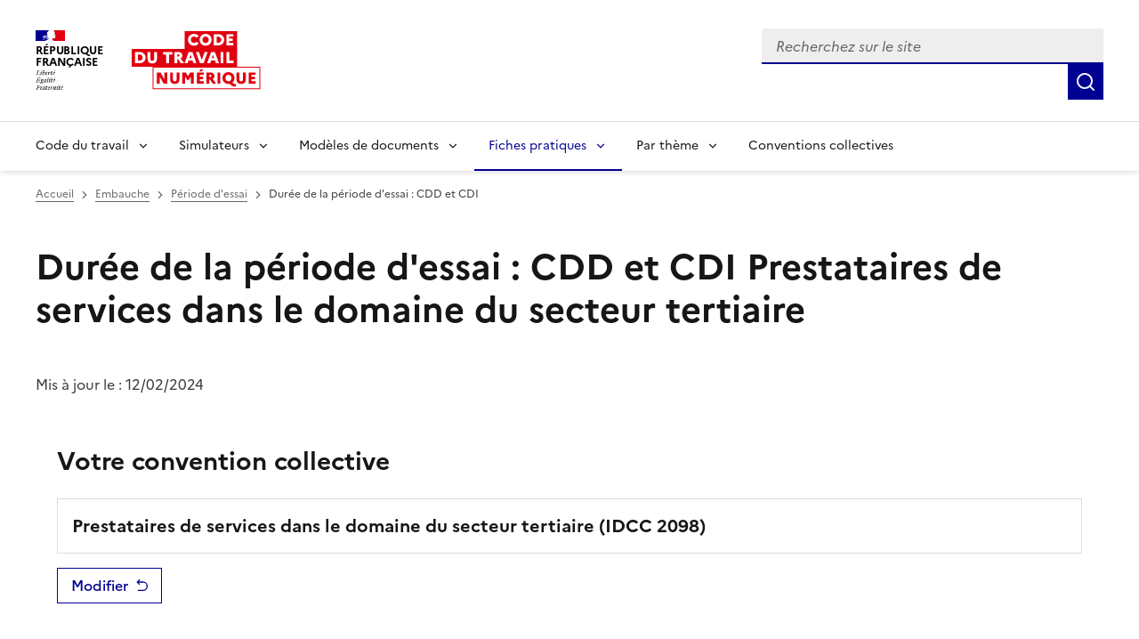

--- FILE ---
content_type: text/html; charset=utf-8
request_url: https://code.travail.gouv.fr/contribution/2098-quelle-est-la-duree-maximale-de-la-periode-dessai-sans-et-avec-renouvellement
body_size: 13627
content:
<!DOCTYPE html><html lang="fr" data-fr-scheme="light" data-fr-theme="light"><head><meta charSet="utf-8"/><meta name="viewport" content="width=device-width, initial-scale=1"/><link rel="preload" as="image" href="/static/assets/img/logo.svg"/><link rel="stylesheet" href="/_next/static/chunks/4f2d79b0c616b6db.css" nonce="ZGUwZDA2OTUtMTQwOC00MDU1LTgzOWUtMzRkNjQ2ODZhMTU2" data-precedence="next"/><link rel="stylesheet" href="/_next/static/chunks/cb81af2aafb02e9a.css" nonce="ZGUwZDA2OTUtMTQwOC00MDU1LTgzOWUtMzRkNjQ2ODZhMTU2" data-precedence="next"/><link rel="preload" as="script" fetchPriority="low" nonce="ZGUwZDA2OTUtMTQwOC00MDU1LTgzOWUtMzRkNjQ2ODZhMTU2" href="/_next/static/chunks/8d9f09d670ee8a49.js"/><script src="/_next/static/chunks/76525fa101ab6c1f.js" async="" nonce="ZGUwZDA2OTUtMTQwOC00MDU1LTgzOWUtMzRkNjQ2ODZhMTU2"></script><script src="/_next/static/chunks/099f80a3fefd9fe0.js" async="" nonce="ZGUwZDA2OTUtMTQwOC00MDU1LTgzOWUtMzRkNjQ2ODZhMTU2"></script><script src="/_next/static/chunks/274df393d9bd1811.js" async="" nonce="ZGUwZDA2OTUtMTQwOC00MDU1LTgzOWUtMzRkNjQ2ODZhMTU2"></script><script src="/_next/static/chunks/46cbf51f2bac0922.js" async="" nonce="ZGUwZDA2OTUtMTQwOC00MDU1LTgzOWUtMzRkNjQ2ODZhMTU2"></script><script src="/_next/static/chunks/b28b7cf80c0fd30f.js" async="" nonce="ZGUwZDA2OTUtMTQwOC00MDU1LTgzOWUtMzRkNjQ2ODZhMTU2"></script><script src="/_next/static/chunks/turbopack-91bc58847b78732f.js" async="" nonce="ZGUwZDA2OTUtMTQwOC00MDU1LTgzOWUtMzRkNjQ2ODZhMTU2"></script><script src="/_next/static/chunks/29970a85fbdf8c0e.js" async="" nonce="ZGUwZDA2OTUtMTQwOC00MDU1LTgzOWUtMzRkNjQ2ODZhMTU2"></script><script src="/_next/static/chunks/e651e4bc730ff356.js" async="" nonce="ZGUwZDA2OTUtMTQwOC00MDU1LTgzOWUtMzRkNjQ2ODZhMTU2"></script><script src="/_next/static/chunks/8435ee5ace4f7fb3.js" async="" nonce="ZGUwZDA2OTUtMTQwOC00MDU1LTgzOWUtMzRkNjQ2ODZhMTU2"></script><script src="/_next/static/chunks/2e05e4a8cbb5ef27.js" async="" nonce="ZGUwZDA2OTUtMTQwOC00MDU1LTgzOWUtMzRkNjQ2ODZhMTU2"></script><script src="/_next/static/chunks/c61d41ec23a06708.js" async="" nonce="ZGUwZDA2OTUtMTQwOC00MDU1LTgzOWUtMzRkNjQ2ODZhMTU2"></script><script src="/_next/static/chunks/3df5ccd598bf6890.js" async="" nonce="ZGUwZDA2OTUtMTQwOC00MDU1LTgzOWUtMzRkNjQ2ODZhMTU2"></script><script src="/_next/static/chunks/d071eae97d439f68.js" async="" nonce="ZGUwZDA2OTUtMTQwOC00MDU1LTgzOWUtMzRkNjQ2ODZhMTU2"></script><script src="/_next/static/chunks/e466c13cb13b37e4.js" async="" nonce="ZGUwZDA2OTUtMTQwOC00MDU1LTgzOWUtMzRkNjQ2ODZhMTU2"></script><script src="/_next/static/chunks/512d9badeb902d0b.js" async="" nonce="ZGUwZDA2OTUtMTQwOC00MDU1LTgzOWUtMzRkNjQ2ODZhMTU2"></script><script src="/_next/static/chunks/5596123c6b095243.js" async="" nonce="ZGUwZDA2OTUtMTQwOC00MDU1LTgzOWUtMzRkNjQ2ODZhMTU2"></script><script src="/_next/static/chunks/1c2ae6855a7965de.js" async="" nonce="ZGUwZDA2OTUtMTQwOC00MDU1LTgzOWUtMzRkNjQ2ODZhMTU2"></script><script src="/_next/static/chunks/dc34e3e0b8dd1b92.js" async="" nonce="ZGUwZDA2OTUtMTQwOC00MDU1LTgzOWUtMzRkNjQ2ODZhMTU2"></script><script src="/_next/static/chunks/c72332ad26d4956b.js" async="" nonce="ZGUwZDA2OTUtMTQwOC00MDU1LTgzOWUtMzRkNjQ2ODZhMTU2"></script><script src="/_next/static/chunks/ccab2f80b728b8b2.js" async="" nonce="ZGUwZDA2OTUtMTQwOC00MDU1LTgzOWUtMzRkNjQ2ODZhMTU2"></script><script src="/_next/static/chunks/f935152325f7e021.js" async="" nonce="ZGUwZDA2OTUtMTQwOC00MDU1LTgzOWUtMzRkNjQ2ODZhMTU2"></script><script src="/_next/static/chunks/2cf30efd50995765.js" async="" nonce="ZGUwZDA2OTUtMTQwOC00MDU1LTgzOWUtMzRkNjQ2ODZhMTU2"></script><script src="/_next/static/chunks/107af26a8f162f61.js" async="" nonce="ZGUwZDA2OTUtMTQwOC00MDU1LTgzOWUtMzRkNjQ2ODZhMTU2"></script><link rel="preload" href="/_next/static/media/Marianne-Regular.7437a783.woff2" as="font" crossorigin="anonymous"/><link rel="preload" href="/_next/static/media/Marianne-Medium.4be320ba.woff2" as="font" crossorigin="anonymous"/><link rel="preload" href="/_next/static/media/Marianne-Bold.ee7324cc.woff2" as="font" crossorigin="anonymous"/><link rel="apple-touch-icon" href="/_next/static/media/apple-touch-icon.e207fa19.png"/><link rel="icon" href="/_next/static/media/favicon.caf7fae9.svg" type="image/svg+xml"/><link rel="shortcut icon" href="/_next/static/media/favicon.921dac86.ico" type="image/x-icon"/><title>Durée de la période d&#x27;essai : CDD et CDI - Prestataires de services dans le domaine du secteur tertiaire - Code du travail numérique</title><meta name="description" content="Durée de la période d&#x27;essai : CDD et CDI - La durée de la période d&#x27;essai varie en fonction de la catégorie professionnelle du salarié. "/><link rel="canonical" href="https://code.travail.gouv.fr/contribution/2098-quelle-est-la-duree-maximale-de-la-periode-dessai-sans-et-avec-renouvellement"/><meta property="og:title" content="Durée de la période d&#x27;essai : CDD et CDI - Prestataires de services dans le domaine du secteur tertiaire"/><meta property="og:description" content="Durée de la période d&#x27;essai : CDD et CDI - La durée de la période d&#x27;essai varie en fonction de la catégorie professionnelle du salarié. "/><meta property="og:site_name" content="Code du travail numérique"/><meta property="og:locale" content="fr_FR"/><meta property="og:image" content="https://code.travail.gouv.fr/static/assets/img/social-preview.png"/><meta property="og:type" content="website"/><meta name="twitter:card" content="summary"/><meta name="twitter:title" content="Durée de la période d&#x27;essai : CDD et CDI - Prestataires de services dans le domaine du secteur tertiaire"/><meta name="twitter:description" content="Durée de la période d&#x27;essai : CDD et CDI - La durée de la période d&#x27;essai varie en fonction de la catégorie professionnelle du salarié. "/><meta name="twitter:image" content="https://code.travail.gouv.fr/static/assets/img/social-preview.png"/><script src="/_next/static/chunks/a6dad97d9634a72d.js" noModule="" nonce="ZGUwZDA2OTUtMTQwOC00MDU1LTgzOWUtMzRkNjQ2ODZhMTU2"></script></head><body><div><div id="fr-skiplinks-_R_15fiv5tdb_" class="fr-skiplinks"><nav class="fr-container" role="navigation" aria-label="Accès rapide"><ul class="fr-skiplinks__list"><li><a class="fr-link" href="#main">Contenu</a></li><li><a class="fr-link" href="#fr-header-main-navigation">Menu</a></li><li><a class="fr-link" href="#fr-header-search-input">Recherche</a></li><li><a class="fr-link" href="#more-info">Pied de page</a></li></ul></nav></div></div><header role="banner" id="fr-header" class="fr-header"><div class="fr-header__body"><div class="fr-container"><div class="fr-header__body-row"><div class="fr-header__brand fr-enlarge-link"><div class="fr-header__brand-top"><div class="fr-header__logo"><p class="fr-logo">RÉPUBLIQUE<br/>FRANÇAISE</p><p class="fr-sr-only">Liberté égalité fraternité</p></div><div class="fr-header__operator"><a href="/"><img alt="Accueil - Code du travail numérique, Ministère du Travail" width="145" height="50" decoding="async" data-nimg="1" class="fr-responsive-img max-w_9.0625rem" style="color:transparent" src="/static/assets/img/logo.svg"/></a></div><div class="fr-header__navbar"><button id="fr-header-search-button" type="button" class="fr-btn--search fr-btn" data-fr-opened="false" aria-controls="fr-header-search-modal" title="Rechercher" data-fr-js-modal-button="true">Rechercher</button><button type="button" class="fr-btn--menu fr-btn" data-fr-opened="false" aria-controls="header-menu-modal-fr-header" aria-haspopup="menu" id="fr-header-menu-button" title="Menu" data-fr-js-modal-button="true">Menu</button></div></div></div><div class="fr-header__tools"><div class="fr-header__search fr-modal" id="fr-header-search-modal" data-fr-js-modal="true" data-fr-js-header-modal="true"><div class="fr-container fr-container-lg--fluid"><button id="fr-header-search-close-button" class="fr-btn--close fr-btn" aria-controls="fr-header-search-modal" title="Fermer" data-fr-js-modal-button="true">Fermer</button><form role="search"><div class="d_flex flex-d_row ai_center w_100% pos_relative"><div class="fr-input-group w_100% fr-mb-0"><label class="fr-label fr-sr-only" for="fr-header-search-input" id="fr-header-search-input-label">Recherchez sur le site, la sélection d&#x27;une option charge une nouvelle page</label><div class="fr-input-wrap fr-input-wrap--addon mt_0!"><input type="text" placeholder="Recherchez sur le site" role="combobox" aria-expanded="false" aria-autocomplete="list" autoComplete="off" id="fr-header-search-input" class="fr-input" value=""/><div class="pos_absolute right_0 h_100% ac_center"></div></div><div id="fr-header-search-input-messages-group" class="fr-messages-group" aria-live="polite"></div></div><ul role="listbox" aria-labelledby="fr-header-search-input-label" id="fr-header-search-input-menu" class="fr-p-0 fr-m-0 pos_absolute top_100% left_0 w_100% z_1000 bg_var(--background-default-grey) li-t_none! bd-t_none bx-sh_0_4px_8px_rgba(0,_0,_0,_0.1) max-h_300px ov-y_auto mt_0! ta_left"></ul><button class="fr-btn fr-icon-search-line fr-btn--icon" title="Rechercher" type="submit"><span class="fr-sr-only">Rechercher</span></button></div></form></div></div></div></div></div></div><div class="fr-header__menu fr-modal" id="header-menu-modal-fr-header" data-fr-js-modal="true" data-fr-js-header-modal="true"><div class="fr-container"><button id="fr-header-mobile-overlay-button-close" class="fr-btn--close fr-btn" aria-controls="header-menu-modal-fr-header" title="Fermer" data-fr-js-modal-button="true">Fermer</button><div class="fr-header__menu-links"><ul class="fr-btns-group"></ul></div><nav id="fr-header-main-navigation" class="fr-nav" role="navigation" aria-label="Menu principal" data-fr-js-navigation="true"><ul class="fr-nav__list"><li class="fr-nav__item" data-fr-js-navigation-item="true"><button class="fr-nav__btn" aria-expanded="false" aria-haspopup="menu" aria-controls="fr-header-menu-0">Code du travail</button><div class="fr-collapse fr-menu" id="fr-header-menu-0"><ul class="fr-menu__list"><li><a class="fr-nav__link" href="/quoi-de-neuf">Quoi de neuf sur le Code du travail numérique ?</a></li><li><a class="fr-nav__link" href="/droit-du-travail">Comprendre le droit du travail</a></li><li><a class="fr-nav__link" href="/infographie">Nos infographies</a></li><li><a class="fr-nav__link" href="/glossaire">Glossaire</a></li></ul></div></li><li class="fr-nav__item" data-fr-js-navigation-item="true"><button class="fr-nav__btn" aria-expanded="false" aria-haspopup="menu" aria-controls="fr-header-menu-1">Simulateurs</button><div class="fr-collapse fr-menu" id="fr-header-menu-1"><ul class="fr-menu__list"><li><a class="fr-nav__link" href="/outils">Voir tous les simulateurs</a></li><li><a class="fr-nav__link" href="/outils/indemnite-rupture-conventionnelle">Indemnité de rupture conventionnelle</a></li><li><a class="fr-nav__link" href="/outils/indemnite-licenciement">Indemnité de licenciement</a></li><li><a class="fr-nav__link" href="/outils/indemnite-precarite">Indemnité de précarité</a></li><li><a class="fr-nav__link" href="/outils/simulateur-embauche">Salaire brut/net</a></li><li><a class="fr-nav__link" href="/outils/preavis-demission">Préavis de démission</a></li></ul></div></li><li class="fr-nav__item" data-fr-js-navigation-item="true"><button class="fr-nav__btn" aria-expanded="false" aria-haspopup="menu" aria-controls="fr-header-menu-2">Modèles de documents</button><div class="fr-collapse fr-menu" id="fr-header-menu-2"><ul class="fr-menu__list"><li><a class="fr-nav__link" href="/modeles-de-courriers">Voir tous les modèles par thème</a></li><li><a class="fr-nav__link" href="/modeles-de-courriers/lettre-de-demission">Lettre de démission</a></li><li><a class="fr-nav__link" href="/modeles-de-courriers/attestation-de-travail">Attestation de travail</a></li><li><a class="fr-nav__link" href="/modeles-de-courriers/rupture-du-contrat-en-periode-dessai-par-le-salarie">Rupture du contrat en période d&#x27;essai par le salarié</a></li></ul></div></li><li class="fr-nav__item" data-fr-js-navigation-item="true"><button class="fr-nav__btn" aria-expanded="false" aria-haspopup="menu" aria-controls="fr-header-menu-3" aria-current="true">Fiches pratiques</button><div class="fr-collapse fr-menu" id="fr-header-menu-3"><ul class="fr-menu__list"><li><a class="fr-nav__link" href="/contribution">Voir toutes les fiches par thème</a></li><li><a class="fr-nav__link" href="/contribution/les-conges-pour-evenements-familiaux">Congés pour événements familiaux</a></li><li><a class="fr-nav__link" href="/contribution/en-cas-darret-maladie-du-salarie-lemployeur-doit-il-assurer-le-maintien-de-salaire">Maintien du salaire en cas d&#x27;arrêt maladie</a></li><li><a class="fr-nav__link" href="/contribution/a-quelles-indemnites-peut-pretendre-un-salarie-qui-part-a-la-retraite">Indemnités de départ à la retraite</a></li></ul></div></li><li class="fr-nav__item" data-fr-js-navigation-item="true"><button class="fr-nav__btn" aria-expanded="false" aria-haspopup="menu" aria-controls="fr-header-menu-4">Par thème</button><div class="fr-collapse fr-menu" id="fr-header-menu-4"><ul class="fr-menu__list"><li><a class="fr-nav__link" href="/themes">Voir tous les thèmes</a></li><li><a class="fr-nav__link" href="/themes/embauche">Embauche</a></li><li><a class="fr-nav__link" href="/themes/contrat-de-travail">Contrat de travail</a></li><li><a class="fr-nav__link" href="/themes/remuneration">Rémunération</a></li><li><a class="fr-nav__link" href="/themes/temps-de-travail">Temps de travail</a></li><li><a class="fr-nav__link" href="/themes/conges">Congés</a></li><li><a class="fr-nav__link" href="/themes/sante-au-travail">Santé au travail</a></li><li><a class="fr-nav__link" href="/themes/fin-et-rupture-du-contrat">Fin et rupture du contrat</a></li><li><a class="fr-nav__link" href="/themes/retraite">Retraite</a></li><li><a class="fr-nav__link" href="/themes/particulier-employeur">Particuliers employeurs</a></li></ul></div></li><li class="fr-nav__item" data-fr-js-navigation-item="true"><a class="fr-nav__link" href="/convention-collective">Conventions collectives</a></li></ul></nav></div></div></header><main class="fr-container [@media_print]:[&amp;_*]:-webkit-print-color-adjust_exact! [@media_print]:[&amp;_*]:color-adjust_exact! [@media_print]:[&amp;_*]:print-color-adjust_exact! [@media_print]:forced-color-adjust_auto!" id="main" role="main"><nav id="fr-breadcrumb-_R_6lfiv5tdb_" role="navigation" class="fr-breadcrumb" aria-label="vous êtes ici :"><button class="fr-breadcrumb__button" aria-expanded="false" aria-controls="breadcrumb-_R_6lfiv5tdbH1_">Voir le fil d’Ariane</button><div class="fr-collapse" id="breadcrumb-_R_6lfiv5tdbH1_"><ol class="fr-breadcrumb__list"><li><a class="fr-breadcrumb__link" href="/">Accueil</a></li><li><a class="fr-breadcrumb__link" href="/themes/embauche">Embauche</a></li><li><a class="fr-breadcrumb__link" href="/themes/periode-dessai">Période d&#x27;essai</a></li><li><a class="fr-breadcrumb__link" aria-current="page">Durée de la période d&#x27;essai : CDD et CDI</a></li></ol></div></nav><h1 class="fr-mb-0">Durée de la période d&#x27;essai : CDD et CDI<span class="fr-mt-4w d_block fs_1rem fw_normal lh_normal"> <!-- -->Prestataires de services dans le domaine du secteur tertiaire</span></h1><div class="fr-mt-6w"><p>Mis à jour le : <!-- -->12/02/2024</p></div><div class="fr-px-1w fr-px-md-3w fr-py-3w fr-mb-6w bg_var(--background-alt-blue-cumulus)"><p class="fr-h3 fr-mt-1w">Votre convention collective</p><div class="fr-card fr-card--sm fr-mt-2w"><div class="fr-card__body"><div class="fr-card__content fr-p-2w"><p class="fr-card__title fw_normal!">Prestataires de services dans le domaine du secteur tertiaire<!-- --> (IDCC <!-- -->2098<!-- -->)</p></div></div></div><button id="fr-button-_R_dilfiv5tdb_" class="fr-btn fr-btn--secondary fr-icon-arrow-go-back-line fr-btn--icon-right fr-mt-2w" title="Modifier la convention collective sélectionnée">Modifier</button></div><div class="fr-grid-row fr-grid-row--gutters fr-mb-6w"><div class="fr-col-12 fr-col-md-8 fr-mb-6w fr-mb-md-0"><section><p class="fr-mt-2w">La durée maximale de la période d’essai varie selon le type de contrat de travail et la catégorie professionnelle dont relève le salarié.</p><p class="fr-mt-2w"><strong>À noter : </strong>La durée de la période d’essai du <strong>contrat de travail à temps partiel</strong> est celle du CDD ou du CDI, selon le type de contrat qui a été conclu. La période d&#x27;essai d&#x27;un salarié à temps partiel ne peut pas avoir une durée calendaire supérieure à celle du salarié à temps complet.</p><p class="fr-mt-2w">Dans certains cas, la période d’essai est automatiquement réduite ou supprimée.</p><div class="fr-my-3w"><div class="fr-accordions-group" data-fr-group="false"></div></div></section><section class="fr-accordion fr-mt-6w"><h2 class="fr-accordion__title"><button class="fr-accordion__btn" aria-expanded="false" aria-controls="fr-accordion-_R_16ilfiv5tdb_-collapse" type="button" id="fr-accordion-_R_16ilfiv5tdb___toggle-btn">Références</button></h2><div class="fr-collapse" id="fr-accordion-_R_16ilfiv5tdb_-collapse"><ul class="fr-pl-0 li-s_none!"><li class="fr-pb-2w d_flex cg_.5rem"><span class="ri-arrow-right-line c_var(--artwork-minor-blue-cumulus)"></span><span><a target="_blank" rel="noopener noreferrer" title="Article 13.2 - nouvelle fenêtre" href="https://legifrance.gouv.fr/conv_coll/id/KALIARTI000005850302/?idConteneur=KALICONT000005635550">Article 13.2</a></span></li><li class="fr-pb-2w d_flex cg_.5rem"><span class="ri-arrow-right-line c_var(--artwork-minor-blue-cumulus)"></span><span><a target="_blank" rel="noopener noreferrer" title="Article L1242-10 du code du travail - nouvelle fenêtre" href="https://code.travail.gouv.fr/code-du-travail/l1242-10">Article L1242-10 du code du travail</a></span></li><li class="fr-pb-2w d_flex cg_.5rem"><span class="ri-arrow-right-line c_var(--artwork-minor-blue-cumulus)"></span><span><a target="_blank" rel="noopener noreferrer" title="Article L1243-11 du code du travail - nouvelle fenêtre" href="https://code.travail.gouv.fr/code-du-travail/l1243-11">Article L1243-11 du code du travail</a></span></li><li class="fr-pb-2w d_flex cg_.5rem"><span class="ri-arrow-right-line c_var(--artwork-minor-blue-cumulus)"></span><span><a target="_blank" rel="noopener noreferrer" title="Article L1251-14 du code du travail - nouvelle fenêtre" href="https://code.travail.gouv.fr/code-du-travail/l1251-14">Article L1251-14 du code du travail</a></span></li><li class="fr-pb-2w d_flex cg_.5rem"><span class="ri-arrow-right-line c_var(--artwork-minor-blue-cumulus)"></span><span><a target="_blank" rel="noopener noreferrer" title="Article L1251-38 du code du travail - nouvelle fenêtre" href="https://code.travail.gouv.fr/code-du-travail/l1251-38">Article L1251-38 du code du travail</a></span></li><li class="fr-pb-2w d_flex cg_.5rem"><span class="ri-arrow-right-line c_var(--artwork-minor-blue-cumulus)"></span><span><a target="_blank" rel="noopener noreferrer" title="Article L1221-21 du code du travail - nouvelle fenêtre" href="https://code.travail.gouv.fr/code-du-travail/l1221-21">Article L1221-21 du code du travail</a></span></li><li class="fr-pb-2w d_flex cg_.5rem"><span class="ri-arrow-right-line c_var(--artwork-minor-blue-cumulus)"></span><span><a target="_blank" rel="noopener noreferrer" title="Article L1221-19 du code du travail - nouvelle fenêtre" href="https://code.travail.gouv.fr/code-du-travail/l1221-19">Article L1221-19 du code du travail</a></span></li><li class="fr-pb-2w d_flex cg_.5rem"><span class="ri-arrow-right-line c_var(--artwork-minor-blue-cumulus)"></span><span><a target="_blank" rel="noopener noreferrer" title="Article L6222-16 du code du travail - nouvelle fenêtre" href="https://code.travail.gouv.fr/code-du-travail/l6222-16">Article L6222-16 du code du travail</a></span></li><li class="fr-pb-2w d_flex cg_.5rem"><span class="ri-arrow-right-line c_var(--artwork-minor-blue-cumulus)"></span><span><a target="_blank" rel="noopener noreferrer" title="Article L1221-24 du code du travail - nouvelle fenêtre" href="https://code.travail.gouv.fr/code-du-travail/l1221-24">Article L1221-24 du code du travail</a></span></li><li class="fr-pb-2w d_flex cg_.5rem"><span class="ri-arrow-right-line c_var(--artwork-minor-blue-cumulus)"></span><span><a target="_blank" rel="noopener noreferrer" title="Article L3123-5 du code du travail - nouvelle fenêtre" href="https://code.travail.gouv.fr/code-du-travail/l3123-5">Article L3123-5 du code du travail</a></span></li><li class="fr-pb-2w d_flex cg_.5rem"><span class="ri-arrow-right-line c_var(--artwork-minor-blue-cumulus)"></span><span><a target="_blank" rel="noopener noreferrer" title="Article L6222-18 du code du travail - nouvelle fenêtre" href="https://code.travail.gouv.fr/code-du-travail/l6222-18">Article L6222-18 du code du travail</a></span></li><li class="fr-pb-2w d_flex cg_.5rem"><span class="ri-arrow-right-line c_var(--artwork-minor-blue-cumulus)"></span><span><a target="_blank" rel="noopener noreferrer" title="Article L1221-22 du code du travail - nouvelle fenêtre" href="https://code.travail.gouv.fr/code-du-travail/l1221-22">Article L1221-22 du code du travail</a></span></li></ul></div></section><p class="fr-my-2w">Consultez les questions-réponses fréquentes pour la convention collective<!-- --> <a href="/convention-collective/2098-prestataires-de-services-dans-le-domaine-du-secteur-tertiaire">Prestataires de services dans le domaine du secteur tertiaire</a></p></div><div class="fr-col-12 fr-col-md-4 fr-p-md-3w"><div class="[@media_print]:d_none"><div class="fr-mb-5w"><div class="fr-mb-2w fr-text--lead" role="heading" aria-level="2"><strong>Modèles et simulateurs liés<!-- --> :</strong></div><ul class="fr-pl-0 li-s_none!"><li class="fr-pb-2w d_flex cg_.5rem"><span class="ri-arrow-right-line c_var(--artwork-minor-blue-cumulus)"></span><span><a href="/modeles-de-courriers/demande-daccord-du-salarie-pour-le-renouvellement-dune-periode-dessai">Demande d’accord du salarié pour le renouvellement d’une période d’essai</a></span></li></ul></div><div class="fr-mb-5w"><div class="fr-mb-2w fr-text--lead" role="heading" aria-level="2"><strong>Articles liés<!-- --> :</strong></div><ul class="fr-pl-0 li-s_none!"><li class="fr-pb-2w d_flex cg_.5rem"><span class="ri-arrow-right-line c_var(--artwork-minor-blue-cumulus)"></span><span><a href="/contribution/la-periode-dessai-peut-elle-etre-renouvelee">Renouvellement de la période d&#x27;essai</a></span></li><li class="fr-pb-2w d_flex cg_.5rem"><span class="ri-arrow-right-line c_var(--artwork-minor-blue-cumulus)"></span><span><a href="/fiche-ministere-travail/la-periode-dessai">La période d&#x27;essai</a></span></li></ul></div></div><div class="fr-follow__social [@media_print]:d_none"><div class="fr-mb-2w" role="heading" aria-level="2"><span>Partager la page</span></div><ul class="fr-btns-group"><li><a class="fr-btn fr-btn--tertiary fr-btn--facebook before:c_var(--artwork-minor-blue-cumulus)" title="Partager sur Facebook - nouvelle fenêtre" target="_blank" rel="noopener noreferrer" href="https://www.facebook.com/sharer/sharer.php?u=https%3A%2F%2Fcode.travail.gouv.fr%2Fcontribution%2F2098-quelle-est-la-duree-maximale-de-la-periode-dessai-sans-et-avec-renouvellement&amp;quote=Dur%C3%A9e%20de%20la%20p%C3%A9riode%20d&#x27;essai%20%3A%20CDD%20et%20CDI">Facebook</a></li><li><a class="fr-btn fr-btn--tertiary fr-btn--twitter-x before:c_var(--artwork-minor-blue-cumulus)" title="Partager sur X (anciennement Twitter) - nouvelle fenêtre" target="_blank" rel="noopener noreferrer" href="https://x.com/intent/post?text=Dur%C3%A9e%20de%20la%20p%C3%A9riode%20d&#x27;essai%20%3A%20CDD%20et%20CDI%20%3A%20https%3A%2F%2Fcode.travail.gouv.fr%2Fcontribution%2F2098-quelle-est-la-duree-maximale-de-la-periode-dessai-sans-et-avec-renouvellement">X (anciennement Twitter)</a></li><li><a class="fr-btn fr-btn--tertiary fr-btn--linkedin before:c_var(--artwork-minor-blue-cumulus)" title="Partager sur LinkedIn - nouvelle fenêtre" target="_blank" rel="noopener noreferrer" href="https://www.linkedin.com/shareArticle?mini=true&amp;title=Dur%C3%A9e%20de%20la%20p%C3%A9riode%20d&#x27;essai%20%3A%20CDD%20et%20CDI&amp;url=https%3A%2F%2Fcode.travail.gouv.fr%2Fcontribution%2F2098-quelle-est-la-duree-maximale-de-la-periode-dessai-sans-et-avec-renouvellement">Linkedin</a></li><li><a class="fr-btn fr-btn--tertiary ri-mail-line before:c_var(--artwork-minor-blue-cumulus)" title="Envoyer par courriel" rel="noopener external" href="mailto:?subject=A%20lire%20sur%20le%20Code%20du%20travail%20num%C3%A9rique%20%3A%20Dur%C3%A9e%20de%20la%20p%C3%A9riode%20d&#x27;essai%20%3A%20CDD%20et%20CDI&amp;body=Dur%C3%A9e%20de%20la%20p%C3%A9riode%20d&#x27;essai%20%3A%20CDD%20et%20CDI%20-%20La%20dur%C3%A9e%20de%20la%20p%C3%A9riode%20d&#x27;essai%20varie%20en%20fonction%20de%20la%20cat%C3%A9gorie%20professionnelle%20du%20salari%C3%A9.%20%0A%0Ahttps%3A%2F%2Fcode.travail.gouv.fr%2Fcontribution%2F2098-quelle-est-la-duree-maximale-de-la-periode-dessai-sans-et-avec-renouvellement">Courriel</a></li><li><a class="fr-btn fr-btn--tertiary ri-whatsapp-line before:c_var(--artwork-minor-blue-cumulus)" title="Envoyer par Whatsapp - nouvelle fenêtre" target="_blank" rel="noopener noreferrer" href="https://wa.me/?text=Dur%C3%A9e%20de%20la%20p%C3%A9riode%20d&#x27;essai%20%3A%20CDD%20et%20CDI%20%3A%20https%3A%2F%2Fcode.travail.gouv.fr%2Fcontribution%2F2098-quelle-est-la-duree-maximale-de-la-periode-dessai-sans-et-avec-renouvellement">Whatsapp</a></li><li><button id="fr-button-_R_1lailfiv5tdb_" class="fr-btn fr-btn--tertiary ri-links-line fr-btn--icon-left before:c_var(--artwork-minor-blue-cumulus)" title="Copier le lien">Lien de copie</button></li></ul></div></div></div><div class="fr-col-12 fr-col-md-8 fr-my-6w"><div class="fr-highlight fr-p-2w fr-m-0 [@media_print]:d_none"><div class="fr-grid-row"><div class="fr-col-12 fr-col-md"><h2 class="fr-h5 fr-mb-md-0" id="feedback-title">Avez-vous trouvé la réponse à votre question ?</h2></div><div><button aria-describedby="feedback-title" id="fr-button-_R_1hmlfiv5tdb_" class="fr-btn fr-btn--secondary fr-mr-2w" type="button">Non</button><button aria-describedby="feedback-title" id="fr-button-_R_2hmlfiv5tdb_" class="fr-btn fr-btn--secondary" type="button">Oui</button></div></div></div></div></main><footer class="[@media_print]:d_none" role="contentinfo"><div class="bg_var(--background-alt-blue-cumulus) [@media_print]:d_none" id="more-info"><div class="fr-container"><div class="fr-grid-row fr-grid-row--center"><div class="fr-col-md-6 fr-py-6w"><div role="heading" aria-level="2" class="fr-h2 c_var(--text-action-high-blue-france)! ta_center">Besoin de plus d&#x27;informations ?</div><p class="c_var(--text-action-high-blue-france)">Les services du ministère du Travail en région informent, conseillent et orientent les salariés et les employeurs du secteur privé sur leurs questions en droit du travail.</p><div class="d_flex jc_center"><a id="fr-button-_R_1n5fiv5tdb_" class="fr-btn fr-btn--secondary fr-icon-chat-3-line fr-btn--icon-right" href="/besoin-plus-informations">Trouver les services près de chez moi</a></div></div></div></div></div><div class="fr-footer"><div class="fr-footer__top"><div class="fr-container"><div class="fr-grid-row fr-grid-row--gutters"><div class="fr-col-12 fr-col-sm-3 fr-col-md-2"><h3 class="fr-footer__top-cat">Code du travail numérique</h3><ul class="fr-footer__top-list"><li><a class="fr-footer__top-link" href="/droit-du-travail">Le droit du travail</a></li><li><a class="fr-footer__top-link" href="/glossaire">Glossaire</a></li><li><a class="fr-footer__top-link" href="/a-propos">À propos</a></li><li><a class="fr-footer__top-link" href="/stats">Statistiques d&#x27;utilisation</a></li><li><a class="fr-footer__top-link" href="/integration">Intégrer les contenus du Code du travail numérique</a></li></ul></div><div class="fr-col-12 fr-col-sm-3 fr-col-md-2"><h3 class="fr-footer__top-cat">Simulateurs populaires</h3><ul class="fr-footer__top-list"><li><a class="fr-footer__top-link" href="/outils/simulateur-embauche">Calcul du salaire brut/net</a></li><li><a class="fr-footer__top-link" href="/outils/indemnite-rupture-conventionnelle">Calcul de l&#x27;indemnité de rupture conventionnelle</a></li><li><a class="fr-footer__top-link" href="/outils/convention-collective">Trouver sa convention collective</a></li></ul></div><div class="fr-col-12 fr-col-sm-3 fr-col-md-2"><h3 class="fr-footer__top-cat">Modèles populaires</h3><ul class="fr-footer__top-list"><li><a class="fr-footer__top-link" href="/modeles-de-courriers/lettre-de-demission">Lettre de démission</a></li><li><a class="fr-footer__top-link" href="/modeles-de-courriers/rupture-du-contrat-en-periode-dessai-par-le-salarie">Rupture du contrat en période d&#x27;essai par le salarié</a></li><li><a class="fr-footer__top-link" href="/modeles-de-courriers/convocation-a-un-entretien-prealable-au-licenciement-pour-motif-personnel">Convocation à un entretien préalable au licenciement pour motif personnel</a></li></ul></div><div class="fr-col-12 fr-col-sm-3 fr-col-md-2"><h3 class="fr-footer__top-cat">Fiches pratiques populaires</h3><ul class="fr-footer__top-list"><li><a class="fr-footer__top-link" href="/contribution/quelle-est-la-duree-du-preavis-en-cas-de-demission">Durée du préavis de démission</a></li><li><a class="fr-footer__top-link" href="/contribution/les-conges-pour-evenements-familiaux">Congés pour événements familiaux</a></li><li><a class="fr-footer__top-link" href="/contribution/en-cas-darret-maladie-du-salarie-lemployeur-doit-il-assurer-le-maintien-de-salaire">Maintien du salaire en cas d&#x27;arrêt maladie</a></li></ul></div><div class="fr-col-12 fr-col-sm-3 fr-col-md-2"><h3 class="fr-footer__top-cat">Conventions collectives populaires</h3><ul class="fr-footer__top-list"><li><a class="fr-footer__top-link" href="/convention-collective/1090-services-de-lautomobile-commerce-et-reparation-de-lautomobile-du-cycle">Services de l&#x27;automobile</a></li><li><a class="fr-footer__top-link" href="/convention-collective/3248-metallurgie">Métallurgie</a></li><li><a class="fr-footer__top-link" href="/convention-collective/573-commerces-de-gros">Commerce de gros</a></li></ul></div></div></div></div><div class="fr-container"><div class="fr-footer__body"><div class="fr-footer__brand fr-enlarge-link"><div class="fr-logo"><p>RÉPUBLIQUE<br/>FRANÇAISE</p></div></div><div class="fr-footer__content"><ul class="fr-footer__content-list"><li class="fr-footer__content-item"><a class="fr-footer__content-link" target="_blank" rel="noopener noreferrer" title="travail-emploi.gouv.fr - nouvelle fenêtre" href="https://travail-emploi.gouv.fr">travail-emploi.gouv.fr</a></li><li class="fr-footer__content-item"><a class="fr-footer__content-link" target="_blank" rel="noopener noreferrer" title="info.gouv.fr - nouvelle fenêtre" href="https://info.gouv.fr">info.gouv.fr</a></li><li class="fr-footer__content-item"><a class="fr-footer__content-link" target="_blank" rel="noopener noreferrer" title="service-public.gouv.fr - nouvelle fenêtre" href="https://service-public.gouv.fr">service-public.gouv.fr</a></li><li class="fr-footer__content-item"><a class="fr-footer__content-link" target="_blank" rel="noopener noreferrer" title="legifrance.gouv.fr - nouvelle fenêtre" href="https://legifrance.gouv.fr">legifrance.gouv.fr</a></li><li class="fr-footer__content-item"><a class="fr-footer__content-link" target="_blank" rel="noopener noreferrer" title="data.gouv.fr - nouvelle fenêtre" href="https://data.gouv.fr">data.gouv.fr</a></li></ul></div></div><div class="fr-footer__bottom"><ul class="fr-footer__bottom-list"><li class="fr-footer__bottom-item"><a class="fr-footer__bottom-link" href="/accessibilite">Accessibilité : partiellement conforme</a></li><li class="fr-footer__bottom-item"><a class="fr-footer__bottom-link" href="/mentions-legales">Mentions légales</a></li><li class="fr-footer__bottom-item"><a class="fr-footer__bottom-link" href="/politique-confidentialite">Politique de confidentialité</a></li><li class="fr-footer__bottom-item"><a class="fr-footer__bottom-link" target="_blank" rel="noopener noreferrer" title="Contribuer sur Github - nouvelle fenêtre" href="https://github.com/SocialGouv/code-du-travail-numerique/tree/v4.209.0">Contribuer sur Github</a></li><li class="fr-footer__bottom-item"><a class="fr-footer__bottom-link" href="/plan-du-site">Plan du site</a></li></ul><div class="fr-footer__bottom-copy"><p>Sauf mention explicite de propriété intellectuelle détenue par des tiers, les contenus de ce site sont proposés sous<!-- --> <a target="_blank" rel="noopener noreferrer" title="licence etalab-2.0 - nouvelle fenêtre" href="https://github.com/etalab/licence-ouverte/blob/master/LO.md">licence etalab-2.0</a></p></div></div></div></div></footer><!--$--><div class="pos_fixed bottom_1rem right_1rem z_1000"><button class="fr-btn fr-btn--secondary fr-btn--sm" title="Gérer les cookies" aria-label="Gérer les cookies"><span class="fr-sr-only">Gérer les cookies</span><span class="fr-icon-settings-5-line" aria-hidden="true"></span></button></div><!--/$--><!--$--><!--/$--><script src="/_next/static/chunks/8d9f09d670ee8a49.js" nonce="ZGUwZDA2OTUtMTQwOC00MDU1LTgzOWUtMzRkNjQ2ODZhMTU2" id="_R_" async=""></script><script nonce="ZGUwZDA2OTUtMTQwOC00MDU1LTgzOWUtMzRkNjQ2ODZhMTU2">(self.__next_f=self.__next_f||[]).push([0])</script><script nonce="ZGUwZDA2OTUtMTQwOC00MDU1LTgzOWUtMzRkNjQ2ODZhMTU2">self.__next_f.push([1,"1:\"$Sreact.fragment\"\n3:I[364397,[\"/_next/static/chunks/29970a85fbdf8c0e.js\",\"/_next/static/chunks/e651e4bc730ff356.js\",\"/_next/static/chunks/8435ee5ace4f7fb3.js\"],\"default\"]\n4:I[377727,[\"/_next/static/chunks/29970a85fbdf8c0e.js\",\"/_next/static/chunks/e651e4bc730ff356.js\",\"/_next/static/chunks/8435ee5ace4f7fb3.js\"],\"default\"]\n6:I[445635,[\"/_next/static/chunks/29970a85fbdf8c0e.js\",\"/_next/static/chunks/e651e4bc730ff356.js\",\"/_next/static/chunks/8435ee5ace4f7fb3.js\"],\"OutletBoundary\"]\n8:I[445635,[\"/_next/static/chunks/29970a85fbdf8c0e.js\",\"/_next/static/chunks/e651e4bc730ff356.js\",\"/_next/static/chunks/8435ee5ace4f7fb3.js\"],\"ViewportBoundary\"]\na:I[445635,[\"/_next/static/chunks/29970a85fbdf8c0e.js\",\"/_next/static/chunks/e651e4bc730ff356.js\",\"/_next/static/chunks/8435ee5ace4f7fb3.js\"],\"MetadataBoundary\"]\nc:I[525,[\"/_next/static/chunks/29970a85fbdf8c0e.js\",\"/_next/static/chunks/e651e4bc730ff356.js\",\"/_next/static/chunks/8435ee5ace4f7fb3.js\"],\"default\"]\nd:I[721615,[\"/_next/static/chunks/2e05e4a8cbb5ef27.js\",\"/_next/static/chunks/e651e4bc730ff356.js\",\"/_next/static/chunks/c61d41ec23a06708.js\"],\"default\"]\ne:I[266355,[\"/_next/static/chunks/2e05e4a8cbb5ef27.js\",\"/_next/static/chunks/e651e4bc730ff356.js\",\"/_next/static/chunks/c61d41ec23a06708.js\",\"/_next/static/chunks/3df5ccd598bf6890.js\",\"/_next/static/chunks/d071eae97d439f68.js\",\"/_next/static/chunks/e466c13cb13b37e4.js\",\"/_next/static/chunks/512d9badeb902d0b.js\"],\"default\"]\nf:I[365752,[\"/_next/static/chunks/2e05e4a8cbb5ef27.js\",\"/_next/static/chunks/e651e4bc730ff356.js\",\"/_next/static/chunks/c61d41ec23a06708.js\",\"/_next/static/chunks/5596123c6b095243.js\",\"/_next/static/chunks/d071eae97d439f68.js\",\"/_next/static/chunks/e466c13cb13b37e4.js\",\"/_next/static/chunks/512d9badeb902d0b.js\"],\"default\"]\n:HL[\"/_next/static/chunks/4f2d79b0c616b6db.css\",\"style\",{\"nonce\":\"ZGUwZDA2OTUtMTQwOC00MDU1LTgzOWUtMzRkNjQ2ODZhMTU2\"}]\n:HL[\"/_next/static/chunks/cb81af2aafb02e9a.css\",\"style\",{\"nonce\":\"ZGUwZDA2OTUtMTQwOC00MDU1LTgzOWUtMzRkNjQ2ODZhMTU2\"}]\n:HC[\"/\",\"\"]\n"])</script><script nonce="ZGUwZDA2OTUtMTQwOC00MDU1LTgzOWUtMzRkNjQ2ODZhMTU2">self.__next_f.push([1,"0:{\"P\":null,\"b\":\"qPIQ9tB2nuhve9qkv8_lC\",\"c\":[\"\",\"contribution\",\"2098-quelle-est-la-duree-maximale-de-la-periode-dessai-sans-et-avec-renouvellement\"],\"q\":\"\",\"i\":false,\"f\":[[[\"\",{\"children\":[\"contribution\",{\"children\":[[\"slug\",\"2098-quelle-est-la-duree-maximale-de-la-periode-dessai-sans-et-avec-renouvellement\",\"d\"],{\"children\":[\"__PAGE__\",{}]}]}]},\"$undefined\",\"$undefined\",true],[[\"$\",\"$1\",\"c\",{\"children\":[[[\"$\",\"link\",\"0\",{\"rel\":\"stylesheet\",\"href\":\"/_next/static/chunks/4f2d79b0c616b6db.css\",\"precedence\":\"next\",\"crossOrigin\":\"$undefined\",\"nonce\":\"ZGUwZDA2OTUtMTQwOC00MDU1LTgzOWUtMzRkNjQ2ODZhMTU2\"}],[\"$\",\"link\",\"1\",{\"rel\":\"stylesheet\",\"href\":\"/_next/static/chunks/cb81af2aafb02e9a.css\",\"precedence\":\"next\",\"crossOrigin\":\"$undefined\",\"nonce\":\"ZGUwZDA2OTUtMTQwOC00MDU1LTgzOWUtMzRkNjQ2ODZhMTU2\"}],[\"$\",\"script\",\"script-0\",{\"src\":\"/_next/static/chunks/2e05e4a8cbb5ef27.js\",\"async\":true,\"nonce\":\"ZGUwZDA2OTUtMTQwOC00MDU1LTgzOWUtMzRkNjQ2ODZhMTU2\"}],[\"$\",\"script\",\"script-1\",{\"src\":\"/_next/static/chunks/e651e4bc730ff356.js\",\"async\":true,\"nonce\":\"ZGUwZDA2OTUtMTQwOC00MDU1LTgzOWUtMzRkNjQ2ODZhMTU2\"}],[\"$\",\"script\",\"script-2\",{\"src\":\"/_next/static/chunks/c61d41ec23a06708.js\",\"async\":true,\"nonce\":\"ZGUwZDA2OTUtMTQwOC00MDU1LTgzOWUtMzRkNjQ2ODZhMTU2\"}]],\"$L2\"]}],{\"children\":[[\"$\",\"$1\",\"c\",{\"children\":[null,[\"$\",\"$L3\",null,{\"parallelRouterKey\":\"children\",\"error\":\"$undefined\",\"errorStyles\":\"$undefined\",\"errorScripts\":\"$undefined\",\"template\":[\"$\",\"$L4\",null,{}],\"templateStyles\":\"$undefined\",\"templateScripts\":\"$undefined\",\"notFound\":\"$undefined\",\"forbidden\":\"$undefined\",\"unauthorized\":\"$undefined\"}]]}],{\"children\":[[\"$\",\"$1\",\"c\",{\"children\":[null,[\"$\",\"$L3\",null,{\"parallelRouterKey\":\"children\",\"error\":\"$undefined\",\"errorStyles\":\"$undefined\",\"errorScripts\":\"$undefined\",\"template\":[\"$\",\"$L4\",null,{}],\"templateStyles\":\"$undefined\",\"templateScripts\":\"$undefined\",\"notFound\":\"$undefined\",\"forbidden\":\"$undefined\",\"unauthorized\":\"$undefined\"}]]}],{\"children\":[[\"$\",\"$1\",\"c\",{\"children\":[\"$L5\",[[\"$\",\"script\",\"script-0\",{\"src\":\"/_next/static/chunks/1c2ae6855a7965de.js\",\"async\":true,\"nonce\":\"ZGUwZDA2OTUtMTQwOC00MDU1LTgzOWUtMzRkNjQ2ODZhMTU2\"}],[\"$\",\"script\",\"script-1\",{\"src\":\"/_next/static/chunks/dc34e3e0b8dd1b92.js\",\"async\":true,\"nonce\":\"ZGUwZDA2OTUtMTQwOC00MDU1LTgzOWUtMzRkNjQ2ODZhMTU2\"}],[\"$\",\"script\",\"script-2\",{\"src\":\"/_next/static/chunks/c72332ad26d4956b.js\",\"async\":true,\"nonce\":\"ZGUwZDA2OTUtMTQwOC00MDU1LTgzOWUtMzRkNjQ2ODZhMTU2\"}],[\"$\",\"script\",\"script-3\",{\"src\":\"/_next/static/chunks/ccab2f80b728b8b2.js\",\"async\":true,\"nonce\":\"ZGUwZDA2OTUtMTQwOC00MDU1LTgzOWUtMzRkNjQ2ODZhMTU2\"}],[\"$\",\"script\",\"script-4\",{\"src\":\"/_next/static/chunks/f935152325f7e021.js\",\"async\":true,\"nonce\":\"ZGUwZDA2OTUtMTQwOC00MDU1LTgzOWUtMzRkNjQ2ODZhMTU2\"}],[\"$\",\"script\",\"script-5\",{\"src\":\"/_next/static/chunks/d071eae97d439f68.js\",\"async\":true,\"nonce\":\"ZGUwZDA2OTUtMTQwOC00MDU1LTgzOWUtMzRkNjQ2ODZhMTU2\"}],[\"$\",\"script\",\"script-6\",{\"src\":\"/_next/static/chunks/e466c13cb13b37e4.js\",\"async\":true,\"nonce\":\"ZGUwZDA2OTUtMTQwOC00MDU1LTgzOWUtMzRkNjQ2ODZhMTU2\"}],[\"$\",\"script\",\"script-7\",{\"src\":\"/_next/static/chunks/2cf30efd50995765.js\",\"async\":true,\"nonce\":\"ZGUwZDA2OTUtMTQwOC00MDU1LTgzOWUtMzRkNjQ2ODZhMTU2\"}],[\"$\",\"script\",\"script-8\",{\"src\":\"/_next/static/chunks/107af26a8f162f61.js\",\"async\":true,\"nonce\":\"ZGUwZDA2OTUtMTQwOC00MDU1LTgzOWUtMzRkNjQ2ODZhMTU2\"}],[\"$\",\"script\",\"script-9\",{\"src\":\"/_next/static/chunks/512d9badeb902d0b.js\",\"async\":true,\"nonce\":\"ZGUwZDA2OTUtMTQwOC00MDU1LTgzOWUtMzRkNjQ2ODZhMTU2\"}]],[\"$\",\"$L6\",null,{\"children\":\"$@7\"}]]}],{},null,false,false]},null,false,false]},null,false,false]},null,false,false],[\"$\",\"$1\",\"h\",{\"children\":[null,[\"$\",\"$L8\",null,{\"children\":\"$@9\"}],[\"$\",\"$La\",null,{\"children\":\"$@b\"}],null]}],false]],\"m\":\"$undefined\",\"G\":[\"$c\",[]],\"S\":false}\n"])</script><script nonce="ZGUwZDA2OTUtMTQwOC00MDU1LTgzOWUtMzRkNjQ2ODZhMTU2">self.__next_f.push([1,"2:[\"$\",\"$Ld\",null,{\"nonce\":\"ZGUwZDA2OTUtMTQwOC00MDU1LTgzOWUtMzRkNjQ2ODZhMTU2\",\"defaultColorScheme\":\"light\",\"children\":[\"$\",\"$L3\",null,{\"parallelRouterKey\":\"children\",\"error\":\"$e\",\"errorStyles\":[],\"errorScripts\":[[\"$\",\"script\",\"script-0\",{\"src\":\"/_next/static/chunks/3df5ccd598bf6890.js\",\"async\":true}],[\"$\",\"script\",\"script-1\",{\"src\":\"/_next/static/chunks/d071eae97d439f68.js\",\"async\":true}],[\"$\",\"script\",\"script-2\",{\"src\":\"/_next/static/chunks/e466c13cb13b37e4.js\",\"async\":true}],[\"$\",\"script\",\"script-3\",{\"src\":\"/_next/static/chunks/512d9badeb902d0b.js\",\"async\":true}]],\"template\":[\"$\",\"$L4\",null,{}],\"templateStyles\":\"$undefined\",\"templateScripts\":\"$undefined\",\"notFound\":[[\"$\",\"$Lf\",null,{}],[]],\"forbidden\":\"$undefined\",\"unauthorized\":\"$undefined\"}]}]\n9:[[\"$\",\"meta\",\"0\",{\"charSet\":\"utf-8\"}],[\"$\",\"meta\",\"1\",{\"name\":\"viewport\",\"content\":\"width=device-width, initial-scale=1\"}]]\n"])</script><script nonce="ZGUwZDA2OTUtMTQwOC00MDU1LTgzOWUtMzRkNjQ2ODZhMTU2">self.__next_f.push([1,"10:I[476496,[\"/_next/static/chunks/2e05e4a8cbb5ef27.js\",\"/_next/static/chunks/e651e4bc730ff356.js\",\"/_next/static/chunks/c61d41ec23a06708.js\",\"/_next/static/chunks/1c2ae6855a7965de.js\",\"/_next/static/chunks/dc34e3e0b8dd1b92.js\",\"/_next/static/chunks/c72332ad26d4956b.js\",\"/_next/static/chunks/ccab2f80b728b8b2.js\",\"/_next/static/chunks/f935152325f7e021.js\",\"/_next/static/chunks/d071eae97d439f68.js\",\"/_next/static/chunks/e466c13cb13b37e4.js\",\"/_next/static/chunks/2cf30efd50995765.js\",\"/_next/static/chunks/107af26a8f162f61.js\",\"/_next/static/chunks/512d9badeb902d0b.js\"],\"DsfrLayout\"]\n11:I[700688,[\"/_next/static/chunks/2e05e4a8cbb5ef27.js\",\"/_next/static/chunks/e651e4bc730ff356.js\",\"/_next/static/chunks/c61d41ec23a06708.js\",\"/_next/static/chunks/1c2ae6855a7965de.js\",\"/_next/static/chunks/dc34e3e0b8dd1b92.js\",\"/_next/static/chunks/c72332ad26d4956b.js\",\"/_next/static/chunks/ccab2f80b728b8b2.js\",\"/_next/static/chunks/f935152325f7e021.js\",\"/_next/static/chunks/d071eae97d439f68.js\",\"/_next/static/chunks/e466c13cb13b37e4.js\",\"/_next/static/chunks/2cf30efd50995765.js\",\"/_next/static/chunks/107af26a8f162f61.js\",\"/_next/static/chunks/512d9badeb902d0b.js\"],\"ContributionLayout\"]\n12:T364c,"])</script><script nonce="ZGUwZDA2OTUtMTQwOC00MDU1LTgzOWUtMzRkNjQ2ODZhMTU2">self.__next_f.push([1,"\u003cp\u003eLa durée maximale de la période d’essai\u0026nbsp;varie selon le type de contrat de travail et la catégorie professionnelle dont relève le salarié.\u003c/p\u003e\u003cp\u003e\u003cstrong\u003eÀ noter : \u003c/strong\u003eLa durée de la période d’essai du \u003cstrong\u003econtrat de travail à temps partiel\u003c/strong\u003e est celle du CDD ou du CDI, selon le type de contrat qui a été conclu. La période d'essai d'un salarié à temps partiel ne peut pas avoir une durée calendaire supérieure à celle du salarié à temps complet.\u003c/p\u003e\u003cp\u003eDans certains cas, la période d’essai est automatiquement réduite ou supprimée.\u003c/p\u003e\u003cdetails class=\"details\"\u003e\u003csummary\u003e\u003cstrong\u003e1. Durées de la période d'essai\u003c/strong\u003e\u003c/summary\u003e\u003cdiv data-type=\"detailsContent\"\u003e\u003cp\u003eLa durée de la période d'essai varie selon le type de contrat de travail.\u003c/p\u003e\u003cdetails class=\"details\"\u003e\u003csummary\u003e\u003cstrong\u003eCDI\u003c/strong\u003e\u003c/summary\u003e\u003cdiv data-type=\"detailsContent\"\u003e\u003cp\u003ePour les salariés en CDI, la durée maximale de la période d'essai est égale à :\u003c/p\u003e\u003cul\u003e\u003cli\u003e\u003cp\u003e\u003cstrong\u003eEmployés :\u003c/strong\u003e\u003c/p\u003e\u003c/li\u003e\u003c/ul\u003e\u003cp\u003e- Classés aux coefficients de 120 à 160 : 2 mois \u003c/p\u003e\u003cp\u003e- Classés aux coefficients de 170 et 190 : 2 mois pour la période d'essai initiale (4 mois avec renouvellement)\u003c/p\u003e\u003cul\u003e\u003cli\u003e\u003cp\u003e\u003cstrong\u003eTechniciens et agents de maîtrise :\u003c/strong\u003e 3 mois pour la période d'essai initiale (6 mois avec renouvellement)\u003c/p\u003e\u003c/li\u003e\u003cli\u003e\u003cp\u003e\u003cstrong\u003eCadres :\u003c/strong\u003e 4 mois pour la période d'essai initiale (8 mois avec renouvellement).\u003c/p\u003e\u003c/li\u003e\u003c/ul\u003e\u003cp\u003e\u003cstrong\u003eÀ noter :\u003c/strong\u003e La \u003cwebcomponent-tooltip content=\"Position%20du%20salari%C3%A9%20dans%20la%20grille%20de%20classification%20hi%C3%A9rarchique%20des%20emplois%20d%C3%A9finie%20dans%20la%20convention%20collective%20de%20branche%20et%20applicable%20%C3%A0%20toutes%20les%20entreprises%20du%20secteur%20d%E2%80%99activit%C3%A9%20de%20la%20branche.%20La%20position%20est%20en%20principe%20d%C3%A9termin%C3%A9e%20par%20la%20qualification%20de%20l%E2%80%99emploi%20du%20salari%C3%A9%20(ouvrier%2C%20employ%C3%A9%2C%20agent%20de%20ma%C3%AEtrise%2C%20cadre)%20%2Cun%20niveau%20et%2Fou%20un%20coefficient.Exemple%20%3A%20Ouvriers%2C%20niveau%201.%2001%20coefficient%20140.%20\"\u003eclassification professionnelle\u003c/webcomponent-tooltip\u003e du salarié est habituellement mentionnée sur le \u003cwebcomponent-tooltip content=\"Document%20obligatoire%20%C3%A9tabli%20par%20l%E2%80%99employeur%20et%20remis%20au%20salari%C3%A9%20au%20moment%20du%20paiement%20du%20salaire%2C%20indiquant%20des%20informations%20comme%20la%20r%C3%A9mun%C3%A9ration%20du%20salari%C3%A9%2C%20le%20nombre%20d%E2%80%99heures%20travaill%C3%A9es%2C%20l%E2%80%99emploi%20du%20salari%C3%A9%20ainsi%20que%20sa%20position%20dans%20la%20classification%20conventionnelle.%20\"\u003ebulletin de salaire\u003c/webcomponent-tooltip\u003e (et/ou contrat de travail).\u003c/p\u003e\u003c/div\u003e\u003c/details\u003e\u003cdetails class=\"details\"\u003e\u003csummary\u003eCDD\u003c/summary\u003e\u003cdiv data-type=\"detailsContent\"\u003e\u003cp\u003eLa durée de la période d’essai des CDD varie en fonction de la nature du contrat.\u003c/p\u003e\u003cp\u003eSi le contrat a un \u003cwebcomponent-tooltip content=\"Il%20existe%20une%20date%20de%20fin%20pr%C3%A9cise%20ou%20une%20dur%C3%A9e%20d%C3%A9finie%20du%20contrat.%20Exemple%20%3A%20un%20CDD%20du%2015%20juillet%202019%20au%2030%20ao%C3%BBt%202019%20ou%20un%20CDD%20de%206%20mois.%20\"\u003eterme précis\u003c/webcomponent-tooltip\u003e :\u0026nbsp;\u003c/p\u003e\u003cul\u003e\u003cli\u003e\u003cp\u003e\u003cstrong\u003eCDD de 6 mois maximum :\u003c/strong\u003e 1 jour par\u0026nbsp;\u003cwebcomponent-tooltip content=\"D%C3%A9bute%20le%20lundi%20%C3%A0%200%20heure%20et%20se%20termine%20le%20dimanche%20%C3%A0%2024%20heures%2C%20sauf%20si%20une%20convention%20ou%20un%20accord%20collectif%20fixe%20une%20autre%20p%C3%A9riode%20de%207%20jours%20cons%C3%A9cutifs.\"\u003esemaine\u003c/webcomponent-tooltip\u003e\u0026nbsp;de travail, sans dépasser 2\u0026nbsp;\u003cwebcomponent-tooltip content=\"D%C3%A9bute%20le%20lundi%20%C3%A0%200%20heure%20et%20se%20termine%20le%20dimanche%20%C3%A0%2024%20heures%2C%20sauf%20si%20une%20convention%20ou%20un%20accord%20collectif%20fixe%20une%20autre%20p%C3%A9riode%20de%207%20jours%20cons%C3%A9cutifs.\"\u003esemaines\u003c/webcomponent-tooltip\u003e de période d’essai ;\u003c/p\u003e\u003c/li\u003e\u003cli\u003e\u003cp\u003e\u003cstrong\u003eCDD de plus de 6 mois :\u003c/strong\u003e 1 mois maximum.\u003c/p\u003e\u003c/li\u003e\u003c/ul\u003e\u003cp\u003eSi le contrat n’a pas de\u0026nbsp;\u003cwebcomponent-tooltip content=\"Il%20existe%20une%20date%20de%20fin%20pr%C3%A9cise%20ou%20une%20dur%C3%A9e%20d%C3%A9finie%20du%20contrat.%20Exemple%20%3A%20un%20CDD%20du%2015%20juillet%202019%20au%2030%20ao%C3%BBt%202019%20ou%20un%20CDD%20de%206%20mois.%20\"\u003eterme précis\u003c/webcomponent-tooltip\u003e, la durée de la période d’essai est fixée par rapport à la durée minimale du CDD, librement établie et précisée dans le contrat de travail.\u0026nbsp;\u003c/p\u003e\u003cp\u003e\u003cem\u003eExemple\u0026nbsp;:\u0026nbsp;\u003c/em\u003e\u003c/p\u003e\u003ctable\u003e\u003ctbody\u003e\u003ctr\u003e\u003ctd colspan=\"1\" rowspan=\"1\"\u003e\u003cp\u003eDurée minimale prévue dans le CDD\u003c/p\u003e\u003c/td\u003e\u003ctd colspan=\"1\" rowspan=\"1\"\u003e\u003cp\u003eDurée de la période d’essai\u003c/p\u003e\u003c/td\u003e\u003c/tr\u003e\u003ctr\u003e\u003ctd colspan=\"1\" rowspan=\"1\"\u003e\u003cp\u003e1 \u003cwebcomponent-tooltip content=\"D%C3%A9bute%20le%20lundi%20%C3%A0%200%20heure%20et%20se%20termine%20le%20dimanche%20%C3%A0%2024%20heures%2C%20sauf%20si%20une%20convention%20ou%20un%20accord%20collectif%20fixe%20une%20autre%20p%C3%A9riode%20de%207%20jours%20cons%C3%A9cutifs.\"\u003esemaine\u003c/webcomponent-tooltip\u003e\u003c/p\u003e\u003c/td\u003e\u003ctd colspan=\"1\" rowspan=\"1\"\u003e\u003cp\u003e1 jour\u003c/p\u003e\u003c/td\u003e\u003c/tr\u003e\u003ctr\u003e\u003ctd colspan=\"1\" rowspan=\"1\"\u003e\u003cp\u003e4 \u003cwebcomponent-tooltip content=\"D%C3%A9bute%20le%20lundi%20%C3%A0%200%20heure%20et%20se%20termine%20le%20dimanche%20%C3%A0%2024%20heures%2C%20sauf%20si%20une%20convention%20ou%20un%20accord%20collectif%20fixe%20une%20autre%20p%C3%A9riode%20de%207%20jours%20cons%C3%A9cutifs.\"\u003esemaines\u003c/webcomponent-tooltip\u003e (1 mois)\u003c/p\u003e\u003c/td\u003e\u003ctd colspan=\"1\" rowspan=\"1\"\u003e\u003cp\u003e4 jours\u003c/p\u003e\u003c/td\u003e\u003c/tr\u003e\u003ctr\u003e\u003ctd colspan=\"1\" rowspan=\"1\"\u003e\u003cp\u003e8 \u003cwebcomponent-tooltip content=\"D%C3%A9bute%20le%20lundi%20%C3%A0%200%20heure%20et%20se%20termine%20le%20dimanche%20%C3%A0%2024%20heures%2C%20sauf%20si%20une%20convention%20ou%20un%20accord%20collectif%20fixe%20une%20autre%20p%C3%A9riode%20de%207%20jours%20cons%C3%A9cutifs.\"\u003esemaines\u003c/webcomponent-tooltip\u003e (2 mois)\u0026nbsp;\u003c/p\u003e\u003c/td\u003e\u003ctd colspan=\"1\" rowspan=\"1\"\u003e\u003cp\u003e8 jours\u003c/p\u003e\u003c/td\u003e\u003c/tr\u003e\u003ctr\u003e\u003ctd colspan=\"1\" rowspan=\"1\"\u003e\u003cp\u003e12 \u003cwebcomponent-tooltip content=\"D%C3%A9bute%20le%20lundi%20%C3%A0%200%20heure%20et%20se%20termine%20le%20dimanche%20%C3%A0%2024%20heures%2C%20sauf%20si%20une%20convention%20ou%20un%20accord%20collectif%20fixe%20une%20autre%20p%C3%A9riode%20de%207%20jours%20cons%C3%A9cutifs.\"\u003esemaines\u003c/webcomponent-tooltip\u003e (3 mois)\u003c/p\u003e\u003c/td\u003e\u003ctd colspan=\"1\" rowspan=\"1\"\u003e\u003cp\u003e12 jours\u003c/p\u003e\u003c/td\u003e\u003c/tr\u003e\u003ctr\u003e\u003ctd colspan=\"1\" rowspan=\"1\"\u003e\u003cp\u003e16 \u003cwebcomponent-tooltip content=\"D%C3%A9bute%20le%20lundi%20%C3%A0%200%20heure%20et%20se%20termine%20le%20dimanche%20%C3%A0%2024%20heures%2C%20sauf%20si%20une%20convention%20ou%20un%20accord%20collectif%20fixe%20une%20autre%20p%C3%A9riode%20de%207%20jours%20cons%C3%A9cutifs.\"\u003esemaines\u003c/webcomponent-tooltip\u003e (4 mois)\u003c/p\u003e\u003c/td\u003e\u003ctd colspan=\"1\" rowspan=\"1\"\u003e\u003cp\u003e2 \u003cwebcomponent-tooltip content=\"D%C3%A9bute%20le%20lundi%20%C3%A0%200%20heure%20et%20se%20termine%20le%20dimanche%20%C3%A0%2024%20heures%2C%20sauf%20si%20une%20convention%20ou%20un%20accord%20collectif%20fixe%20une%20autre%20p%C3%A9riode%20de%207%20jours%20cons%C3%A9cutifs.\"\u003esemaines\u003c/webcomponent-tooltip\u003e\u0026nbsp;\u003c/p\u003e\u003c/td\u003e\u003c/tr\u003e\u003ctr\u003e\u003ctd colspan=\"1\" rowspan=\"1\"\u003e\u003cp\u003e20 \u003cwebcomponent-tooltip content=\"D%C3%A9bute%20le%20lundi%20%C3%A0%200%20heure%20et%20se%20termine%20le%20dimanche%20%C3%A0%2024%20heures%2C%20sauf%20si%20une%20convention%20ou%20un%20accord%20collectif%20fixe%20une%20autre%20p%C3%A9riode%20de%207%20jours%20cons%C3%A9cutifs.\"\u003esemaines\u003c/webcomponent-tooltip\u003e (5 mois)\u003c/p\u003e\u003c/td\u003e\u003ctd colspan=\"1\" rowspan=\"1\"\u003e\u003cp\u003e2 \u003cwebcomponent-tooltip content=\"D%C3%A9bute%20le%20lundi%20%C3%A0%200%20heure%20et%20se%20termine%20le%20dimanche%20%C3%A0%2024%20heures%2C%20sauf%20si%20une%20convention%20ou%20un%20accord%20collectif%20fixe%20une%20autre%20p%C3%A9riode%20de%207%20jours%20cons%C3%A9cutifs.\"\u003esemaines\u003c/webcomponent-tooltip\u003e\u003c/p\u003e\u003c/td\u003e\u003c/tr\u003e\u003ctr\u003e\u003ctd colspan=\"1\" rowspan=\"1\"\u003e\u003cp\u003e24 \u003cwebcomponent-tooltip content=\"D%C3%A9bute%20le%20lundi%20%C3%A0%200%20heure%20et%20se%20termine%20le%20dimanche%20%C3%A0%2024%20heures%2C%20sauf%20si%20une%20convention%20ou%20un%20accord%20collectif%20fixe%20une%20autre%20p%C3%A9riode%20de%207%20jours%20cons%C3%A9cutifs.\"\u003esemaines\u003c/webcomponent-tooltip\u003e (6 mois)\u003c/p\u003e\u003c/td\u003e\u003ctd colspan=\"1\" rowspan=\"1\"\u003e\u003cp\u003e1 mois\u003c/p\u003e\u003c/td\u003e\u003c/tr\u003e\u003c/tbody\u003e\u003c/table\u003e\u003c/div\u003e\u003c/details\u003e\u003cdetails class=\"details\"\u003e\u003csummary\u003e\u003cstrong\u003eContrat de mission (intérim)\u003c/strong\u003e\u003c/summary\u003e\u003cdiv data-type=\"detailsContent\"\u003e\u003cp\u003eLa durée de la période d’essai est fixée par un\u0026nbsp;\u003cwebcomponent-tooltip content=\"Accord%20collectif%20de%20travail%20conclu%20au%20niveau%20d%E2%80%99une%20entreprise.\"\u003eaccord d’entreprise\u003c/webcomponent-tooltip\u003e, ou à défaut par le Code du travail.\u003c/p\u003e\u003cp\u003eD'après le Code du travail, la durée de la période d’essai dépend de la durée du contrat de mission (intérim):\u003c/p\u003e\u003cul\u003e\u003cli\u003e\u003cp\u003e\u003cstrong\u003eContrat de mission de 1 mois maximum \u003c/strong\u003e: 2 jours ;\u003c/p\u003e\u003c/li\u003e\u003cli\u003e\u003cp\u003e\u003cstrong\u003eContrat de mission de 1 à 2 mois :\u003c/strong\u003e 3 jours ;\u003c/p\u003e\u003c/li\u003e\u003cli\u003e\u003cp\u003e\u003cstrong\u003eContrat de mission de plus de 2 mois : \u003c/strong\u003e5 jours.\u003c/p\u003e\u003c/li\u003e\u003c/ul\u003e\u003c/div\u003e\u003c/details\u003e\u003cdetails class=\"details\"\u003e\u003csummary\u003eAutres contrats\u003c/summary\u003e\u003cdiv data-type=\"detailsContent\"\u003e\u003cdetails class=\"details\"\u003e\u003csummary\u003e\u003cstrong\u003eContrat d’apprentissage\u003c/strong\u003e\u003c/summary\u003e\u003cdiv data-type=\"detailsContent\"\u003e\u003cp\u003eLe Code du travail n’évoque pas la période d’essai du contrat d'apprentissage.\u003c/p\u003e\u003cp\u003eToutefois, il prévoit que le contrat peut être librement rompu par l’employeur ou l’apprenti (et son représentant s’il est mineur) pendant les 45 premiers jours, consécutifs ou non, de formation pratique en entreprise effectuée par l'apprenti.\u003c/p\u003e\u003c/div\u003e\u003c/details\u003e\u003cdetails class=\"details\"\u003e\u003csummary\u003e\u003cstrong\u003eContrat de professionnalisation\u003c/strong\u003e\u003c/summary\u003e\u003cdiv data-type=\"detailsContent\"\u003e\u003cp\u003eLa durée de la période d’essai du contrat de professionnalisation est celle du CDD ou du CDI, selon le type de contrat conclu.\u003c/p\u003e\u003c/div\u003e\u003c/details\u003e\u003cdetails class=\"details\"\u003e\u003csummary\u003e\u003cstrong\u003eContrat de portage salarial\u003c/strong\u003e\u003c/summary\u003e\u003cdiv data-type=\"detailsContent\"\u003e\u003cp\u003eLa durée de la période d’essai du contrat de portage salarial est celle du CDD ou du CDI, selon le type de contrat conclu.\u003c/p\u003e\u003c/div\u003e\u003c/details\u003e\u003c/div\u003e\u003c/details\u003e\u003cdiv class=\"alert\"\u003e\u003cp\u003e\u003cstrong\u003eAttention\u003c/strong\u003e : Les informations présentes sur cette page sont issues de l’analyse des règles prévues par votre \u003cwebcomponent-tooltip-cc\u003econvention collective\u003c/webcomponent-tooltip-cc\u003e de branche étendue et par le Code du travail. Elles s’appliqueront sauf si une convention ou un \u003cwebcomponent-tooltip content=\"Accord%20collectif%20de%20travail%20conclu%20au%20niveau%20d%E2%80%99une%20entreprise.\"\u003eaccord d’entreprise\u003c/webcomponent-tooltip\u003e (ou de groupe, ou d’établissement) existant dans votre entreprise prévoit également des règles sur le même sujet. En effet, dans ce cas, la durée de la période d’essai initiale prévue par l’accord d’entreprise s’appliquera, qu’elle soit plus courte ou plus longue que celle prévue par la convention de branche à condition qu’elle ne dépasse pas celle prévue par le code du travail.\u003c/p\u003e\u003cp\u003eL'employeur et le salarié peuvent toujours fixer, dans le contrat de travail, une durée plus courte, qui s'appliquera.\u003c/p\u003e\u003c/div\u003e\u003c/div\u003e\u003c/details\u003e\u003cdetails class=\"details\"\u003e\u003csummary\u003e\u003cstrong\u003e2. Réduction ou suppression de la période d'essai\u003c/strong\u003e\u003c/summary\u003e\u003cdiv data-type=\"detailsContent\"\u003e\u003cp\u003eLa durée de la période d’essai normalement prévue est automatiquement réduite dans les cas suivants\u0026nbsp;:\u003c/p\u003e\u003cul\u003e\u003cli\u003e\u003cp\u003eEn cas de poursuite du contrat de travail en CDI \u003cstrong\u003eaprès la fin d’un CDD\u003c/strong\u003e, la durée du CDD est déduite de la période d’essai du CDI.\u003c/p\u003e\u003c/li\u003e\u003cli\u003e\u003cp\u003eEn cas d’embauche \u003cstrong\u003eaprès la fin du contrat de mission\u003c/strong\u003e (intérim), la durée des missions effectuées par le salarié dans l'entreprise au cours des 3 mois précédant l'embauche est déduite de la période d'essai.\u003c/p\u003e\u003c/li\u003e\u003cli\u003e\u003cp\u003eEn cas d'embauche dans les 3 mois\u003cstrong\u003e après un stage intégré à un cursus pédagogique réalisé lors de la dernière année d'études\u003c/strong\u003e, la durée de ce stage est déduite de la période d'essai. Celle-ci ne peut pas être réduite de plus de la moitié, sauf si un\u0026nbsp;\u003cwebcomponent-tooltip content=\"Accord%20conclu%20entre%20un%20employeur%20ou%20des%20repr%C3%A9sentants%20d%E2%80%99employeurs%20et%20une%20ou%20plusieurs%20organisations%20syndicales%20ou%20des%20repr%C3%A9sentants%20de%20salari%C3%A9s%2C%20ou%20dans%20certains%20cas%2C%20%C3%A0%20la%20suite%20de%20la%20consultation%20des%20salari%C3%A9s%2C%20en%20respectant%20des%20r%C3%A8gles%20de%20validit%C3%A9%20issues%20du%20code%20du%20travail.%20Il%20peut%20%C3%AAtre%20conclu%20%C3%A0%20plusieurs%20niveaux%20%3A%20branche%20professionnelle%2C%20groupe%2C%20entreprise%2C%20%C3%A9tablissement...%20L%E2%80%99accord%20collectif%20concerne%20un%20ou%20plusieurs%20th%C3%A8mes%20contrairement%20%C3%A0%20la%20convention%20collective%20qui%20traite%20de%20l%E2%80%99ensemble%20des%20conditions%20d%E2%80%99emploi%2C%20de%20travail%20et%20de%20formation%20professionnelle%20et%20des%20garanties%20sociales%20des%20salari%C3%A9s.%20\"\u003eaccord collectif\u003c/webcomponent-tooltip\u003e\u0026nbsp;prévoit des mesures plus favorables. Si cette embauche est effectuée dans un emploi correspondant avec les activités confiées au stagiaire, la durée du stage est déduite intégralement de la période d'essai.\u003c/p\u003e\u003c/li\u003e\u003cli\u003e\u003cp\u003e\u003cstrong\u003eAprès la fin du contrat d’apprentissage\u003c/strong\u003e, il ne peut pas y avoir de période d’essai en cas d’embauche en CDI, CDD ou contrat de mission (intérim), sauf si un\u0026nbsp;\u003cwebcomponent-tooltip content=\"Accord%20collectif%20de%20travail%20conclu%20au%20niveau%20d%E2%80%99une%20entreprise.\"\u003eaccord d’entreprise\u003c/webcomponent-tooltip\u003e\u0026nbsp;en prévoit une.\u003c/p\u003e\u003c/li\u003e\u003c/ul\u003e\u003cp\u003e\u003c/p\u003e\u003c/div\u003e\u003c/details\u003e"])</script><script nonce="ZGUwZDA2OTUtMTQwOC00MDU1LTgzOWUtMzRkNjQ2ODZhMTU2">self.__next_f.push([1,"5:[\"$\",\"$L10\",null,{\"children\":[\"$\",\"$L11\",null,{\"contribution\":{\"date\":\"12/02/2024\",\"idcc\":\"2098\",\"type\":\"content\",\"content\":\"$12\",\"references\":[{\"url\":\"https://legifrance.gouv.fr/conv_coll/id/KALIARTI000005850302/?idConteneur=KALICONT000005635550\",\"title\":\"Article 13.2\"},{\"url\":\"https://code.travail.gouv.fr/code-du-travail/l1242-10\",\"title\":\"Article L1242-10 du code du travail\"},{\"url\":\"https://code.travail.gouv.fr/code-du-travail/l1243-11\",\"title\":\"Article L1243-11 du code du travail\"},{\"url\":\"https://code.travail.gouv.fr/code-du-travail/l1251-14\",\"title\":\"Article L1251-14 du code du travail\"},{\"url\":\"https://code.travail.gouv.fr/code-du-travail/l1251-38\",\"title\":\"Article L1251-38 du code du travail\"},{\"url\":\"https://code.travail.gouv.fr/code-du-travail/l1221-21\",\"title\":\"Article L1221-21 du code du travail\"},{\"url\":\"https://code.travail.gouv.fr/code-du-travail/l1221-19\",\"title\":\"Article L1221-19 du code du travail\"},{\"url\":\"https://code.travail.gouv.fr/code-du-travail/l6222-16\",\"title\":\"Article L6222-16 du code du travail\"},{\"url\":\"https://code.travail.gouv.fr/code-du-travail/l1221-24\",\"title\":\"Article L1221-24 du code du travail\"},{\"url\":\"https://code.travail.gouv.fr/code-du-travail/l3123-5\",\"title\":\"Article L3123-5 du code du travail\"},{\"url\":\"https://code.travail.gouv.fr/code-du-travail/l6222-18\",\"title\":\"Article L6222-18 du code du travail\"},{\"url\":\"https://code.travail.gouv.fr/code-du-travail/l1221-22\",\"title\":\"Article L1221-22 du code du travail\"}],\"linkedContent\":[{\"source\":\"contributions\",\"slug\":\"la-periode-dessai-peut-elle-etre-renouvelee\",\"title\":\"Renouvellement de la période d'essai\"},{\"source\":\"modeles_de_courriers\",\"slug\":\"demande-daccord-du-salarie-pour-le-renouvellement-dune-periode-dessai\",\"title\":\"Demande d’accord du salarié pour le renouvellement d’une période d’essai\"},{\"source\":\"page_fiche_ministere_travail\",\"slug\":\"la-periode-dessai\",\"title\":\"La période d'essai\"}],\"breadcrumbs\":[{\"label\":\"Embauche\",\"position\":10,\"slug\":\"/themes/embauche\"},{\"label\":\"Période d'essai\",\"position\":3,\"slug\":\"/themes/periode-dessai\"}],\"slug\":\"2098-quelle-est-la-duree-maximale-de-la-periode-dessai-sans-et-avec-renouvellement\",\"title\":\"Durée de la période d'essai : CDD et CDI\",\"ccnSlug\":\"2098-prestataires-de-services-dans-le-domaine-du-secteur-tertiaire\",\"ccnShortTitle\":\"Prestataires de services dans le domaine du secteur tertiaire\",\"metas\":{\"title\":\"Durée de la période d'essai : CDD et CDI - Prestataires de services dans le domaine du secteur tertiaire\",\"description\":\"Durée de la période d'essai : CDD et CDI - La durée de la période d'essai varie en fonction de la catégorie professionnelle du salarié. \"},\"infographics\":[],\"_id\":\"bb05205055\",\"isGeneric\":false,\"isNoCDT\":false,\"isFicheSP\":false,\"relatedItems\":[{\"items\":[{\"url\":\"/modeles-de-courriers/demande-daccord-du-salarie-pour-le-renouvellement-dune-periode-dessai\",\"source\":\"modeles_de_courriers\",\"title\":\"Demande d’accord du salarié pour le renouvellement d’une période d’essai\"}],\"title\":\"Modèles et simulateurs liés\"},{\"items\":[{\"url\":\"/contribution/la-periode-dessai-peut-elle-etre-renouvelee\",\"source\":\"contributions\",\"title\":\"Renouvellement de la période d'essai\"},{\"url\":\"/fiche-ministere-travail/la-periode-dessai\",\"source\":\"page_fiche_ministere_travail\",\"title\":\"La période d'essai\"}],\"title\":\"Articles liés\"}]}}]}]\n"])</script><script nonce="ZGUwZDA2OTUtMTQwOC00MDU1LTgzOWUtMzRkNjQ2ODZhMTU2">self.__next_f.push([1,"b:[[\"$\",\"title\",\"0\",{\"children\":\"Durée de la période d'essai : CDD et CDI - Prestataires de services dans le domaine du secteur tertiaire - Code du travail numérique\"}],[\"$\",\"meta\",\"1\",{\"name\":\"description\",\"content\":\"Durée de la période d'essai : CDD et CDI - La durée de la période d'essai varie en fonction de la catégorie professionnelle du salarié. \"}],[\"$\",\"link\",\"2\",{\"rel\":\"canonical\",\"href\":\"https://code.travail.gouv.fr/contribution/2098-quelle-est-la-duree-maximale-de-la-periode-dessai-sans-et-avec-renouvellement\"}],[\"$\",\"meta\",\"3\",{\"property\":\"og:title\",\"content\":\"Durée de la période d'essai : CDD et CDI - Prestataires de services dans le domaine du secteur tertiaire\"}],[\"$\",\"meta\",\"4\",{\"property\":\"og:description\",\"content\":\"Durée de la période d'essai : CDD et CDI - La durée de la période d'essai varie en fonction de la catégorie professionnelle du salarié. \"}],[\"$\",\"meta\",\"5\",{\"property\":\"og:site_name\",\"content\":\"Code du travail numérique\"}],[\"$\",\"meta\",\"6\",{\"property\":\"og:locale\",\"content\":\"fr_FR\"}],[\"$\",\"meta\",\"7\",{\"property\":\"og:image\",\"content\":\"https://code.travail.gouv.fr/static/assets/img/social-preview.png\"}],[\"$\",\"meta\",\"8\",{\"property\":\"og:type\",\"content\":\"website\"}],[\"$\",\"meta\",\"9\",{\"name\":\"twitter:card\",\"content\":\"summary\"}],[\"$\",\"meta\",\"10\",{\"name\":\"twitter:title\",\"content\":\"Durée de la période d'essai : CDD et CDI - Prestataires de services dans le domaine du secteur tertiaire\"}],[\"$\",\"meta\",\"11\",{\"name\":\"twitter:description\",\"content\":\"Durée de la période d'essai : CDD et CDI - La durée de la période d'essai varie en fonction de la catégorie professionnelle du salarié. \"}],[\"$\",\"meta\",\"12\",{\"name\":\"twitter:image\",\"content\":\"https://code.travail.gouv.fr/static/assets/img/social-preview.png\"}]]\n"])</script><script nonce="ZGUwZDA2OTUtMTQwOC00MDU1LTgzOWUtMzRkNjQ2ODZhMTU2">self.__next_f.push([1,"7:null\n"])</script></body></html>

--- FILE ---
content_type: application/javascript; charset=UTF-8
request_url: https://code.travail.gouv.fr/_next/static/chunks/f935152325f7e021.js
body_size: 9964
content:
(globalThis.TURBOPACK||(globalThis.TURBOPACK=[])).push(["object"==typeof document?document.currentScript:void 0,491786,e=>{e.v("/_next/static/media/AgreementSearch.9b73b88b.svg")},305715,e=>{e.v("/_next/static/media/Spinner.0f6bb887.svg")},665722,e=>{"use strict";var t=e.i(639478),r=e.i(835097),n=e.i(262920),i=e.i(858272),c=e.i(547197),s=function(e,t){var r={};for(var n in e)Object.prototype.hasOwnProperty.call(e,n)&&0>t.indexOf(n)&&(r[n]=e[n]);if(null!=e&&"function"==typeof Object.getOwnPropertySymbols)for(var i=0,n=Object.getOwnPropertySymbols(e);i<n.length;i++)0>t.indexOf(n[i])&&Object.prototype.propertyIsEnumerable.call(e,n[i])&&(r[n[i]]=e[n[i]]);return r};let a=(0,t.memo)((0,t.forwardRef)((e,r)=>{var a,l,o;let d,f,u,m,g,{className:h,id:x,label:p,hintText:v,hideLabel:_,disabled:b=!1,iconId:E,classes:S={},style:y,state:j="default",stateRelatedMessage:N,textArea:w=!1,nativeTextAreaProps:C,nativeInputProps:T,addon:A,action:k,nativeLabelProps:R}=e,O=s(e,["className","id","label","hintText","hideLabel","disabled","iconId","classes","style","state","stateRelatedMessage","textArea","nativeTextAreaProps","nativeInputProps","addon","action","nativeLabelProps"]),L=null!=(a=w?C:T)?a:{};(0,n.assert)();let P=(d=(0,t.useId)(),null!=(l=L.id)?l:`input-${d}`),I=`${P}-desc-error`,D=`${P}-messages-group`;return t.default.createElement("div",Object.assign({className:(0,c.cx)(i.fr.cx((null==T?void 0:T.type)==="file"?"fr-upload-group":"fr-input-group",b&&"fr-input-group--disabled",(()=>{switch(j){case"error":return"fr-input-group--error";case"success":return"fr-input-group--valid";case"default":return}})()),S.root,h),style:y,ref:r,id:x},O),!!(p||v)&&t.default.createElement("label",Object.assign({className:(0,c.cx)(i.fr.cx("fr-label",_&&"fr-sr-only"),S.label),htmlFor:P},R),p,void 0!==v&&t.default.createElement("span",{className:i.fr.cx("fr-hint-text")},v)),(f=t.default.createElement(w?"textarea":"input",Object.assign({},L,{className:(0,c.cx)(i.fr.cx("fr-input",(()=>{switch(j){case"error":return"fr-input--error";case"success":return"fr-input--valid";case"info":case"default":return}})()),S.nativeInputOrTextArea),disabled:b||void 0,"aria-describedby":["default"!==j?I:void 0,L["aria-describedby"]].filter(e=>void 0!==e).join(" ")||void 0,type:w?void 0:null!=(o=null==T?void 0:T.type)?o:"text",id:P})),u=void 0!==E,m=void 0!==A,g=void 0!==k,u||m||g?t.default.createElement("div",{className:(0,c.cx)(i.fr.cx("fr-input-wrap",u&&E,m&&"fr-input-wrap--addon",g&&"fr-input-wrap--action"),S.wrap)},f,m&&A,g&&k):f),t.default.createElement("div",{id:D,className:i.fr.cx("fr-messages-group"),"aria-live":"polite"},"default"!==j&&t.default.createElement("p",{id:I,className:(0,c.cx)(i.fr.cx((()=>{switch(j){case"error":return"fr-error-text";case"success":return"fr-valid-text";case"info":return"fr-info-text"}})()),S.message)},N)))}));a.displayName=(0,r.symToStr)({Input:a}),e.s(["Input",0,a,"default",0,a])},640141,e=>{"use strict";function t(e,r){return(t=Object.setPrototypeOf?Object.setPrototypeOf.bind():function(e,t){return e.__proto__=t,e})(e,r)}e.s(["default",()=>t])},248860,e=>{"use strict";var t=e.i(639478),r=e.i(835097),n=e.i(858272),i=e.i(699574),c=e.i(547197),s=e.i(197621),a=e.i(262920),l=function(e,t){var r={};for(var n in e)Object.prototype.hasOwnProperty.call(e,n)&&0>t.indexOf(n)&&(r[n]=e[n]);if(null!=e&&"function"==typeof Object.getOwnPropertySymbols)for(var i=0,n=Object.getOwnPropertySymbols(e);i<n.length;i++)0>t.indexOf(n[i])&&Object.prototype.propertyIsEnumerable.call(e,n[i])&&(r[n[i]]=e[n[i]]);return r};let o=(0,t.memo)((0,t.forwardRef)((e,r)=>{let{id:o,className:d,title:f,titleAs:u="h3",linkProps:m,desc:g,imageUrl:h,imageAlt:x,imageComponent:p,nativeImgProps:v,start:_,detail:b,end:E,endDetail:S,badge:y,footer:j,horizontal:N=!1,ratio:w,size:C="medium",classes:T={},enlargeLink:A=!1,background:k=!0,border:R=!0,shadow:O=!1,grey:L=!1,iconId:P,style:I,nativeDivProps:D}=e,F=l(e,["id","className","title","titleAs","linkProps","desc","imageUrl","imageAlt","imageComponent","nativeImgProps","start","detail","end","endDetail","badge","footer","horizontal","ratio","size","classes","enlargeLink","background","border","shadow","grey","iconId","style","nativeDivProps"]);(0,a.assert)();let B=(0,s.useAnalyticsId)({defaultIdPrefix:"fr-card",explicitlyProvidedId:o}),{Link:$}=(0,i.getLink)();return t.default.createElement("div",Object.assign({id:B},D,{className:(0,c.cx)(n.fr.cx("fr-card",A&&"fr-enlarge-link",N&&"fr-card--horizontal",N&&void 0!==w&&`fr-card--horizontal-${"33/66"===w?"tier":"half"}`,(()=>{switch(C){case"large":return"fr-card--lg";case"small":return"fr-card--sm";case"medium":return}})(),!k&&"fr-card--no-background",!R&&"fr-card--no-border",O&&"fr-card--shadow",L&&"fr-card--grey",void 0!==P&&P),T.root,d),style:I,ref:r},F),t.default.createElement("div",{className:(0,c.cx)(n.fr.cx("fr-card__body"),T.body)},t.default.createElement("div",{className:(0,c.cx)(n.fr.cx("fr-card__content"),T.content)},t.default.createElement(u,{className:(0,c.cx)(n.fr.cx("fr-card__title"),T.title)},void 0!==m?t.default.createElement($,Object.assign({},m,{className:(0,c.cx)(m.className,T.link)}),f):f),void 0!==g&&t.default.createElement("p",{className:(0,c.cx)(n.fr.cx("fr-card__desc"),T.desc)},g),t.default.createElement("div",{className:(0,c.cx)(n.fr.cx("fr-card__start"),T.start)},_,void 0!==b&&t.default.createElement("p",{className:(0,c.cx)(n.fr.cx("fr-card__detail"),T.detail)},b)),t.default.createElement("div",{className:(0,c.cx)(n.fr.cx("fr-card__end"),T.end)},E,void 0!==S&&t.default.createElement("p",{className:(0,c.cx)(n.fr.cx("fr-card__detail"),T.endDetail)},S))),void 0!==j&&t.default.createElement("div",{className:(0,c.cx)(n.fr.cx("fr-card__footer"),T.footer)},j)),void 0!==h&&h.length&&t.default.createElement("div",{className:(0,c.cx)(n.fr.cx("fr-card__header"),T.header)},t.default.createElement("div",{className:(0,c.cx)(n.fr.cx("fr-card__img"),T.img)},t.default.createElement("img",Object.assign({src:h,alt:x},v,{className:(0,c.cx)(n.fr.cx("fr-responsive-img"),T.imgTag,null==v?void 0:v.className)}))),void 0!==y&&t.default.createElement("ul",{className:(0,c.cx)(n.fr.cx("fr-badges-group"),T.badge)},t.default.createElement("li",null,y))),void 0!==p&&t.default.createElement("div",{className:(0,c.cx)(n.fr.cx("fr-card__header"),T.header)},t.default.createElement("div",{className:(0,c.cx)(n.fr.cx("fr-card__img"),T.img)},p),void 0!==y&&t.default.createElement("ul",{className:(0,c.cx)(n.fr.cx("fr-badges-group"),T.badge)},t.default.createElement("li",null,y))))}));o.displayName=(0,r.symToStr)({Card:o}),e.s(["Card",0,o,"default",0,o])},984697,e=>{"use strict";var t=e.i(872827),r=e.i(639478);let n={sm:576,md:768,lg:992,xl:1248,"2xl":1536};e.s(["useBreakpoints",0,()=>{let e,i,c,s,a,l=(0,t.c)(15),[o,d]=(0,r.useState)(window.innerWidth);l[0]===Symbol.for("react.memo_cache_sentinel")?(e=()=>{let e=()=>{d(window.innerWidth)};return e(),window.addEventListener("resize",e),()=>{window.removeEventListener("resize",e)}},i=[],l[0]=e,l[1]=i):(e=l[0],i=l[1]),(0,r.useEffect)(e,i),l[2]!==o?(c=e=>o<n[e],l[2]=o,l[3]=c):c=l[3];let f=c;l[4]!==o?(s=e=>o>=n[e],l[4]=o,l[5]=s):s=l[5];let u=s,m=o>=n.sm,g=o>=n.md,h=o>=n.lg,x=o>=n.xl,p=o>=n["2xl"];return l[6]!==u||l[7]!==f||l[8]!==m||l[9]!==g||l[10]!==h||l[11]!==x||l[12]!==p||l[13]!==o?(a={isSm:m,isMd:g,isLg:h,isXl:x,is2xl:p,width:o,isBelow:f,isAbove:u},l[6]=u,l[7]=f,l[8]=m,l[9]=g,l[10]=h,l[11]=x,l[12]=p,l[13]=o,l[14]=a):a=l[14],a}])},980685,375281,603588,624803,e=>{"use strict";function t(e){let t=Number(e);if(!Number.isFinite(t)||t<0)return"0";let r=new Intl.NumberFormat("fr-FR",{maximumFractionDigits:2});return t<1e6?`${r.format(t/1e3)} Ko`:`${r.format(t/1e6)} Mo`}e.s([],980685),e.s(["summarize",0,e=>e&&e?.length>160?e.slice(0,e.indexOf(" ",160))+"…":e??""],375281),e.s(["cleanHash",0,e=>{if(!e)return"";let t=e.startsWith("#")?e.slice(1):e;try{t=decodeURIComponent(t)}catch(t){console.warn("Failed to decode hash:",e)}return t.toLowerCase().normalize("NFD").replace(/[\u0300-\u036f]/g,"").trim().replace(/,/g,"-").replace(/\s+/g,"-").replace(/-+/g,"-")}],603588),e.s(["formatFileSize",()=>t],624803)},306974,e=>{"use strict";var t=e.i(863394);e.s(["toUrl",0,e=>{if(!e)return"";let r=e.lastIndexOf("/"),n=-1!==r?e.substring(r+1):e;return`${t.BUCKET_URL}/${t.BUCKET_FOLDER}/default/${n}`}])},640728,e=>{"use strict";e.i(980685),e.i(375281),e.i(603588),e.i(624803),e.i(306974),e.s([],640728)},687837,e=>{"use strict";var t=e.i(558159),r=e.i(863394);let n=async e=>{let t=`${r.SITE_URL}/api/suggest?q=${e}`,n=await fetch(t);if(!n.ok)throw Error("suggester: Un problème est survenu.");return n.json()},i=(0,t.default)(n,r.SUGGEST_DEBOUNCE_DELAY);e.s(["fetchSuggestResults",0,i])},878335,e=>{"use strict";var t,r,n,i=e.i(872827),c=e.i(835631),s=e.i(169181),a=e.i(425732),l=((t=l||{}).SEARCH="search",t.CANDIDATE_RESULTS="candidateResults",t.SELECTED_SUGGESTION="selectedSuggestion",t.NEXT_RESULT_PAGE="nextResultPage",t.SELECT_RESULT="selectResult",t),o=((r=o||{}).PRESEARCH="presearch",r.CLIK_SEE_ALL_RESULTS="clickSeeAllResults",r.SELECT_PRESEARCH_RESULT="selectPresearchResult",r),d=((n={}).CLICK_LOGO="click_logo",n.SUBMIT_SEARCH="submit_search",n);function f(e,t,r,n){let i=e===c.SOURCES.EXTERNALS&&r?r:`/${(0,c.getRouteBySource)(e)}/${t}`;(0,s.sendEvent)({category:"selectResult",action:JSON.stringify({algo:n,url:i})})}function u(e){e?.trim()&&(0,s.sendEvent)({category:"candidateResults",action:e.trim()})}function m(e){(0,s.sendEvent)({category:"nextResultPage",action:e})}function g(e,t){(0,s.sendEvent)({category:"selectedSuggestion",action:e,name:t})}function h(e){(0,s.sendEvent)({category:a.MatomoBaseEvent.WIDGET_SEARCH,action:e})}function x(e,t){let r=JSON.stringify({query:e.trim(),classes:t});(0,s.sendEvent)({category:"search",action:"presearch",name:r})}function p(e,t){let r=JSON.stringify({query:e.trim(),classes:t});(0,s.sendEvent)({category:"search",action:"clickSeeAllResults",name:r})}function v(e){let t=JSON.stringify({algo:e.algo||"presearch",classe:e.class,url:`/${(0,c.getRouteBySource)(e.source)}/${e.slug}`});(0,s.sendEvent)({category:"search",action:"selectPresearchResult",name:t})}e.s(["MatomoWidgetEvent",()=>d,"useSearchTracking",0,()=>{let e,t=(0,i.c)(1);return t[0]===Symbol.for("react.memo_cache_sentinel")?(e={emitResultSelectionEvent:f,emitSearchEvent:u,emitNextPageEvent:m,emitSuggestionSelectionEvent:g,emitWidgetEvent:h,emitPresearchEvent:x,emitSelectPresearchResultEvent:v,emitClickSeeAllResultsEvent:p},t[0]=e):e=t[0],e}])},60611,e=>{"use strict";var t=e.i(835631);e.s(["generateSearchLink",0,(e,r,n)=>"external"===e&&n?n:`/${(0,t.getRouteBySource)(e)}/${r}`,"getSourceLabel",0,e=>["contributions","fiches_ministere_travail","fiches_service_public","page_fiche_ministere_travail","information"].includes(e)?"FICHE":String((0,t.getLabelBySource)(e))])},764473,e=>{"use strict";var t,r=e.i(169181);e.i(942765);var n=e.i(425732),i=((t={}).TOOL="outil",t.CONTRIBUTION="contribution",t.CC_SEARCH_TYPE_OF_USERS="cc_search_type_of_users",t);e.s(["TrackingContributionCategory",()=>i,"useContributionTracking",0,()=>({emitAgreementTreatedEvent:e=>{(0,r.sendEvent)({category:"outil",action:n.MatomoAgreementEvent.CC_TREATED,name:e.toString()})},emitAgreementUntreatedEvent:e=>{(0,r.sendEvent)({category:"outil",action:n.MatomoAgreementEvent.CC_UNTREATED,name:e.toString()})},emitDisplayAgreementContent:e=>{(0,r.sendEvent)({category:"contribution",action:"click_afficher_les_informations_CC",name:e})},emitDisplayGeneralContent:e=>{(0,r.sendEvent)({category:"contribution",action:"click_afficher_les_informations_générales",name:e})},emitDisplayGenericContent:e=>{(0,r.sendEvent)({category:"contribution",action:"click_afficher_les_informations_sans_CC",name:e})},emitClickP1:e=>{(0,r.sendEvent)({category:"cc_search_type_of_users",action:"click_p1",name:e})},emitClickP2:e=>{(0,r.sendEvent)({category:"cc_search_type_of_users",action:"click_p2",name:e})},emitClickP3:e=>{(0,r.sendEvent)({category:"cc_search_type_of_users",action:"click_p3",name:e})}})])},700688,e=>{"use strict";var t=e.i(70882),r=e.i(872827);e.i(134398);var n=e.i(957670),i=e.i(858272),c=e.i(709513),s=e.i(912946),a=e.i(949961);let l=e=>{let n,c,s,l,o=(0,r.c)(8),{source:d,updatedAt:f}=e;return o[0]!==d.name||o[1]!==d.url?(n=(0,t.jsx)(a.default,{href:d.url,target:"_blank",rel:"noopener noreferrer",children:d.name}),o[0]=d.name,o[1]=d.url,o[2]=n):n=o[2],o[3]===Symbol.for("react.memo_cache_sentinel")?(c=(0,t.jsx)("span",{children:(0,t.jsx)("span",{className:i.fr.cx("fr-hidden","fr-unhidden-lg"),children:" - "})}),s=(0,t.jsx)("br",{className:i.fr.cx("fr-unhidden","fr-hidden-lg")}),o[3]=c,o[4]=s):(c=o[3],s=o[4]),o[5]!==n||o[6]!==f?(l=(0,t.jsxs)("p",{children:["Source :"," ",n,c,s,"Mis à jour le : ",f]}),o[5]=n,o[6]=f,o[7]=l):l=o[7],l};var o=e.i(639478),d=e.i(764473);let f=(e,t)=>{let{ccSupported:r=[]}=e;return r.includes(t.id)},u=(e,t)=>{let{ccUnextended:r=[]}=e;return r.includes(t?.id)},m=(e,t)=>{if(!t)return!1;let r=f(e,t);return!u(e,t)&&r};var g=e.i(469581),h=e.i(816913),x=e.i(859759);let p=e=>{let n,i,c=(0,r.c)(5),{raw:s,titleLevel:a}=e;return c[0]!==s||c[1]!==a?(n=s&&(0,t.jsx)("div",{children:(0,t.jsx)(x.ElementBuilder,{data:JSON.parse(s).children,headingLevel:a})}),c[0]=s,c[1]=a,c[2]=n):n=c[2],c[3]!==n?(i=(0,t.jsx)(t.Fragment,{children:n}),c[3]=n,c[4]=i):i=c[4],i},v=e=>{let n,i=(0,r.c)(6),{contribution:c,titleLevel:s}=e;return i[0]!==c.content||i[1]!==c.infographics||i[2]!==c.isFicheSP||i[3]!==c.raw||i[4]!==s?(n=(0,t.jsx)("section",{children:c.isFicheSP?(0,t.jsx)(p,{raw:c.raw,titleLevel:s-2}):(0,t.jsx)(h.default,{content:c.content,titleLevel:s,extra:{infographics:c.infographics??[]}})}),i[0]=c.content,i[1]=c.infographics,i[2]=c.isFicheSP,i[3]=c.raw,i[4]=s,i[5]=n):n=i[5],n};var _=e.i(684002),b=e.i(372059),E=e.i(901056),S=e.i(929692);let y=(0,o.forwardRef)(({contribution:e,alertText:r,relatedItems:n,displayGeneric:c},s)=>{let{title:l,metas:o}=e;return(0,t.jsx)(t.Fragment,{children:(0,t.jsxs)("div",{className:i.fr.cx("fr-grid-row","fr-grid-row--gutters","fr-px-3v"),children:[(0,t.jsxs)("div",{tabIndex:-1,ref:s,className:i.fr.cx("fr-col-12","fr-col-md-8","fr-mb-md-0","fr-mt-2w","fr-p-0",!c&&"fr-hidden"),id:"cdt",children:[r,(0,t.jsx)(v,{contribution:e,titleLevel:2}),e.references.length>0&&(0,t.jsx)(b.default,{label:"Références",titleAs:"h2",className:i.fr.cx("fr-mt-6w"),children:(0,t.jsx)(E.ListWithArrow,{items:e.references.map(({title:e,url:r})=>(0,t.jsx)(a.default,{href:r,target:"_blank",rel:"noopener noreferrer",children:e},e))})}),e.messageBlock&&(0,t.jsxs)("div",{className:i.fr.cx("fr-alert","fr-alert--info","fr-mt-6w"),children:[(0,t.jsx)("h2",{className:i.fr.cx("fr-h5"),children:"Attention"}),(0,t.jsx)(_.default,{children:e.messageBlock})]})]}),(0,t.jsxs)("div",{className:i.fr.cx("fr-col-12","fr-col-md-4","fr-mt-6w","fr-p-md-3w",!c&&"fr-hidden"),children:[(0,t.jsx)(S.RelatedItems,{relatedItems:n}),(0,t.jsx)(g.Share,{title:l,metaDescription:o.description})]})]})})});y.displayName="ContributionGenericContent";var j=e.i(529666),N=e.i(120985),w=e.i(481969),C=e.i(351104),T=e.i(749195);let A=e=>{let n,c,s,a,l=(0,r.c)(7);return l[0]!==e?({children:n,...c}=e,l[0]=e,l[1]=n,l[2]=c):(n=l[1],c=l[2]),l[3]===Symbol.for("react.memo_cache_sentinel")?(s=i.fr.cx("fr-px-1w","fr-px-md-3w","fr-py-3w","fr-mb-6w"),l[3]=s):s=l[3],l[4]!==n||l[5]!==c?(a=(0,t.jsx)("div",{...c,className:`${s} ${k}`,children:n}),l[4]=n,l[5]=c,l[6]=a):a=l[6],a},k=(0,n.css)({background:"var(--background-alt-blue-cumulus)"});var R=e.i(367583),O=e.i(666102);e.i(613308);var L=e.i(95222),P=e.i(11999);let I=e=>{let n,i,c,s,a,l,f,u,m,g,h=(0,r.c)(37),{onAgreementSelect:x,selectedAgreementAlert:p,defaultAgreement:v,trackingActionName:_,level:b,onBackToPersonalize:E}=e,[S,y]=(0,o.useState)();h[0]!==v||h[1]!==S?(n=()=>{v&&!S&&y("agreement")},h[0]=v,h[1]=S,h[2]=n):n=h[2],h[3]!==v?(i=[v],h[3]=v,h[4]=i):i=h[4],(0,o.useEffect)(n,i);let{emitClickP1:j,emitClickP2:N}=(0,d.useContributionTracking)(),{emitSelectEvent:w}=(0,P.useAgreementSearchTracking)(),C="agreement"===S;h[5]===Symbol.for("react.memo_cache_sentinel")?(c=()=>y("agreement"),h[5]=c):c=h[5],h[6]!==C?(s={label:"Je sais quelle est ma convention collective et je la saisis.",nativeInputProps:{checked:C,onChange:c}},h[6]=C,h[7]=s):s=h[7];let T="enterprise"===S;return h[8]!==x?(a=()=>{x(),y("enterprise")},h[8]=x,h[9]=a):a=h[9],h[10]!==T||h[11]!==a?(l={label:"Je cherche mon entreprise pour trouver ma convention collective.",nativeInputProps:{checked:T,onChange:a}},h[10]=T,h[11]=a,h[12]=l):l=h[12],h[13]!==s||h[14]!==l?(f=(0,t.jsx)(R.RadioButtons,{legend:"Quel est le nom de la convention collective applicable ?",options:[s,l]}),h[13]=s,h[14]=l,h[15]=f):f=h[15],h[16]!==v||h[17]!==j||h[18]!==w||h[19]!==b||h[20]!==x||h[21]!==p||h[22]!==S||h[23]!==_?(u="agreement"===S&&(0,t.jsx)(O.AgreementSearchInput,{onAgreementSelect:e=>{e&&w(`idcc${e.num}`,_),j(_),x(e)},selectedAgreementAlert:p,defaultAgreement:v,trackingActionName:_,level:b}),h[16]=v,h[17]=j,h[18]=w,h[19]=b,h[20]=x,h[21]=p,h[22]=S,h[23]=_,h[24]=u):u=h[24],h[25]!==N||h[26]!==b||h[27]!==x||h[28]!==E||h[29]!==p||h[30]!==S||h[31]!==_?(m="enterprise"===S&&(0,t.jsx)(L.EnterpriseAgreementSearchInput,{onAgreementSelect:(e,t)=>{N(_),x(e)},selectedAgreementAlert:p,trackingActionName:_,level:b,onBackToPersonalize:E}),h[25]=N,h[26]=b,h[27]=x,h[28]=E,h[29]=p,h[30]=S,h[31]=_,h[32]=m):m=h[32],h[33]!==u||h[34]!==m||h[35]!==f?(g=(0,t.jsxs)(t.Fragment,{children:[f,u,m]}),h[33]=u,h[34]=m,h[35]=f,h[36]=g):g=h[36],g};function D(e){let n,c,s,l,d,g,h,x,p,v,_,b=(0,r.c)(30),{contribution:E,onAgreementSelect:S,onDisplayClick:y,selectedAgreement:j,trackingActionName:k,personalizeTitleRef:R}=e,O=(0,T.useRouter)(),{slug:L}=E,[P,D]=(0,o.useState)(!1);b[0]!==E||b[1]!==j?(n=()=>{D(m(E,j))},b[0]=E,b[1]=j,b[2]=n):n=b[2],b[3]!==j?(c=[j],b[3]=j,b[4]=c):c=b[4],(0,o.useEffect)(n,c),b[5]!==E?(s=e=>{let r=f(E,e),n=u(E,e);if(E.isNoCDT){if(n&&e.url)return(0,t.jsxs)(t.Fragment,{children:["Les dispositions de cette convention n’ont pas été étendues. Cela signifie qu'elles ne s'appliquent qu'aux entreprises adhérentes à l'une des organisations signataires de l'accord. Dans ce contexte, nous ne sommes pas en mesure d'identifier si cette règle s'applique ou non au sein de votre entreprise. Vous pouvez toutefois consulter la convention collective"," ",(0,t.jsx)(a.default,{target:"_blank",href:e.url,rel:"noopener noreferrer",title:"Lien vers la convention collective",children:"ici"})," ","dans le cas où elle s'applique à votre situation."]});if(!r&&e.url)return(0,t.jsxs)(t.Fragment,{children:["Nous vous invitons à consulter votre convention collective qui peut prévoir une réponse. Vous pouvez consulter votre convention collective"," ",(0,t.jsx)(a.default,{target:"_blank",href:e.url,rel:"noopener noreferrer",title:"Lien vers la convention collective",children:"ici"}),".",(0,t.jsx)("br",{}),E.messageBlockGenericNoCDT]})}if(!r)return(0,t.jsx)(t.Fragment,{children:"Vous pouvez consulter les informations générales ci-dessous."})},b[5]=E,b[6]=s):s=b[6];let B=s;return b[7]===Symbol.for("react.memo_cache_sentinel")?(l=i.fr.cx("fr-grid-row"),b[7]=l):l=b[7],b[8]===Symbol.for("react.memo_cache_sentinel")?(d=(0,t.jsx)(w.default,{priority:!0,src:C.default,alt:"",className:i.fr.cx("fr-unhidden-md","fr-hidden")}),b[8]=d):d=b[8],b[9]===Symbol.for("react.memo_cache_sentinel")?(g=i.fr.cx("fr-h3","fr-mt-1w"),b[9]=g):g=b[9],b[10]!==R?(h=(0,t.jsxs)("div",{className:l,children:[d,(0,t.jsx)("p",{ref:R,id:"personalize-response-title",className:g,role:"heading","aria-level":2,tabIndex:-1,children:"Personnalisez la réponse avec votre convention collective"})]}),b[10]=R,b[11]=h):h=b[11],b[12]!==S||b[13]!==j||b[14]!==B||b[15]!==k?(x=(0,t.jsx)(I,{onAgreementSelect:S,selectedAgreementAlert:B,defaultAgreement:j,trackingActionName:k,level:3,onBackToPersonalize:F}),b[12]=S,b[13]=j,b[14]=B,b[15]=k,b[16]=x):x=b[16],b[17]!==E.isNoCDT||b[18]!==P||b[19]!==y||b[20]!==O||b[21]!==j||b[22]!==L?(p=(E.isNoCDT&&P||!E.isNoCDT)&&(0,t.jsx)(N.Button,{className:i.fr.cx("fr-mt-2w"),type:"button",onClick:e=>{y(P&&!!j),P&&j?O.push(`/contribution/${j?.num}-${L}`):e.preventDefault()},children:"Afficher les informations"}),b[17]=E.isNoCDT,b[18]=P,b[19]=y,b[20]=O,b[21]=j,b[22]=L,b[23]=p):p=b[23],b[24]!==x||b[25]!==p?(v=(0,t.jsxs)("div",{children:[x,p]}),b[24]=x,b[25]=p,b[26]=v):v=b[26],b[27]!==v||b[28]!==h?(_=(0,t.jsxs)(A,{children:[h,v]}),b[27]=v,b[28]=h,b[29]=_):_=b[29],_}function F(){let e=document.getElementById("personalize-response-title");e?.focus()}function B(e){let n,c,s,a,l,u,g,h,x,p,v,_,b,E=(0,r.c)(39),{contribution:S}=e,[w,C]=(0,o.useState)(""),T=(0,o.useRef)(null);if(E[0]!==S){n=()=>`/contribution/${i}`;let{slug:e,isNoCDT:t,relatedItems:r}=S;c=t,s=r;let i=e;E[0]=S,E[1]=n,E[2]=c,E[3]=s}else n=E[1],c=E[2],s=E[3];let[A,k]=(0,o.useState)(!1),[R,O]=(0,j.useLocalStorageForAgreementOnPageLoad)(),{emitAgreementTreatedEvent:L,emitAgreementUntreatedEvent:P,emitDisplayAgreementContent:I,emitDisplayGeneralContent:F,emitDisplayGenericContent:B,emitClickP3:$}=(0,d.useContributionTracking)(),U=(0,o.useRef)(null);E[4]===Symbol.for("react.memo_cache_sentinel")?(a=()=>{setTimeout(()=>{U?.current?.scrollIntoView({behavior:"smooth"}),U?.current?.focus()},100)},E[4]=a):a=E[4];let z=a;E[5]===Symbol.for("react.memo_cache_sentinel")?(l=()=>{C(window.location.hash)},u=[],E[5]=l,E[6]=u):(l=E[5],u=E[6]),(0,o.useEffect)(l,u),E[7]!==w?(g=()=>{"#retour"===w&&setTimeout(()=>{T?.current?.focus()},100)},h=[w],E[7]=w,E[8]=g,E[9]=h):(g=E[8],h=E[9]),(0,o.useEffect)(g,h),E[10]!==S||E[11]!==L||E[12]!==P||E[13]!==O?(x=e=>{O(e),k(!1),e&&(f(S,e)?L(e.num):P(e.num))},E[10]=S,E[11]=L,E[12]=P,E[13]=O,E[14]=x):x=E[14],E[15]!==A||E[16]!==I||E[17]!==F||E[18]!==B||E[19]!==n||E[20]!==R?(p=e=>{k(!A),e?I(n()):(k(!0),z(),R?F(n()):B(n()))},E[15]=A,E[16]=I,E[17]=F,E[18]=B,E[19]=n,E[20]=R,E[21]=p):p=E[21];let q=n();return E[22]!==S||E[23]!==R||E[24]!==x||E[25]!==p||E[26]!==q?(v=(0,t.jsx)(D,{personalizeTitleRef:T,contribution:S,onAgreementSelect:x,onDisplayClick:p,selectedAgreement:R,trackingActionName:q}),E[22]=S,E[23]=R,E[24]=x,E[25]=p,E[26]=q,E[27]=v):v=E[27],E[28]!==S||E[29]!==A||E[30]!==$||E[31]!==n||E[32]!==c||E[33]!==s||E[34]!==R?(_=!c&&!m(S,R)&&(0,t.jsxs)(t.Fragment,{children:[!A&&(0,t.jsx)(N.Button,{className:i.fr.cx("fr-mb-6w"),priority:"tertiary no outline",onClick:()=>{k(!0),z(),$(n())},children:"Afficher les informations sans sélectionner une convention collective"}),(0,t.jsx)(y,{ref:U,contribution:S,relatedItems:s,displayGeneric:A,alertText:R&&!f(S,R)&&(0,t.jsx)("p",{children:(0,t.jsxs)("strong",{children:["Cette réponse correspond à ce que prévoit le code du travail, elle ne tient pas compte des spécificités de la"," ",R.shortTitle]})})})]}),E[28]=S,E[29]=A,E[30]=$,E[31]=n,E[32]=c,E[33]=s,E[34]=R,E[35]=_):_=E[35],E[36]!==_||E[37]!==v?(b=(0,t.jsxs)(t.Fragment,{children:[v,_]}),E[36]=_,E[37]=v,E[38]=b):b=E[38],b}function $(e){let n,c,s,l,o,d,f,u,m,h,x,p,y,j=(0,r.c)(29),{contribution:N,relatedItems:w}=e,{title:C,metas:T}=N;j[0]===Symbol.for("react.memo_cache_sentinel")?(n=i.fr.cx("fr-grid-row","fr-grid-row--gutters","fr-mb-6w"),c=i.fr.cx("fr-col-12","fr-col-md-8","fr-mb-6w","fr-mb-md-0"),j[0]=n,j[1]=c):(n=j[0],c=j[1]),j[2]!==N?(s=(0,t.jsx)(v,{contribution:N,titleLevel:2}),j[2]=N,j[3]=s):s=j[3],j[4]!==N.references?(l=N.references.length>0&&(0,t.jsx)(b.default,{label:"Références",titleAs:"h2",className:i.fr.cx("fr-mt-6w"),children:(0,t.jsx)(E.ListWithArrow,{items:N.references.map(U)})}),j[4]=N.references,j[5]=l):l=j[5],j[6]===Symbol.for("react.memo_cache_sentinel")?(o=i.fr.cx("fr-my-2w"),j[6]=o):o=j[6];let A=`/convention-collective/${N.ccnSlug}`;return j[7]!==N.ccnShortTitle||j[8]!==A?(d=(0,t.jsxs)("p",{className:o,children:["Consultez les questions-réponses fréquentes pour la convention collective"," ",(0,t.jsx)(a.default,{href:A,children:N.ccnShortTitle})]}),j[7]=N.ccnShortTitle,j[8]=A,j[9]=d):d=j[9],j[10]!==N.messageBlock?(f=N.messageBlock&&(0,t.jsx)("div",{className:i.fr.cx("fr-alert","fr-alert--info","fr-my-6w"),children:(0,t.jsxs)(t.Fragment,{children:[(0,t.jsx)("h2",{className:i.fr.cx("fr-h5"),children:"Attention"}),(0,t.jsx)(_.default,{children:N.messageBlock})]})}),j[10]=N.messageBlock,j[11]=f):f=j[11],j[12]!==s||j[13]!==l||j[14]!==d||j[15]!==f?(u=(0,t.jsxs)("div",{className:c,children:[s,l,d,f]}),j[12]=s,j[13]=l,j[14]=d,j[15]=f,j[16]=u):u=j[16],j[17]===Symbol.for("react.memo_cache_sentinel")?(m=i.fr.cx("fr-col-12","fr-col-md-4","fr-p-md-3w"),j[17]=m):m=j[17],j[18]!==w?(h=w&&(0,t.jsx)(S.RelatedItems,{relatedItems:w}),j[18]=w,j[19]=h):h=j[19],j[20]!==T.description||j[21]!==C?(x=(0,t.jsx)(g.Share,{title:C,metaDescription:T.description}),j[20]=T.description,j[21]=C,j[22]=x):x=j[22],j[23]!==h||j[24]!==x?(p=(0,t.jsxs)("div",{className:m,children:[h,x]}),j[23]=h,j[24]=x,j[25]=p):p=j[25],j[26]!==p||j[27]!==u?(y=(0,t.jsxs)("div",{className:n,children:[u,p]}),j[26]=p,j[27]=u,j[28]=y):y=j[28],y}function U(e){let{title:r,url:n}=e;return n?(0,t.jsx)(a.default,{href:n,target:"_blank",rel:"noopener noreferrer",children:r},r):(0,t.jsx)(t.Fragment,{})}function z(e){let n,c,s,a,l,o,d,f,u,m,g,h=(0,r.c)(21),{contribution:x}=e,{slug:p,relatedItems:v}=x,{push:_}=(0,T.useRouter)();return h[0]===Symbol.for("react.memo_cache_sentinel")?(n=(0,t.jsx)("p",{className:i.fr.cx("fr-h3","fr-mt-1w"),children:"Votre convention collective"}),c=i.fr.cx("fr-card","fr-card--sm","fr-mt-2w"),s=i.fr.cx("fr-card__body"),a=i.fr.cx("fr-card__content","fr-p-2w"),l=i.fr.cx("fr-card__title"),h[0]=n,h[1]=c,h[2]=s,h[3]=a,h[4]=l):(n=h[0],c=h[1],s=h[2],a=h[3],l=h[4]),h[5]!==x.ccnShortTitle||h[6]!==x.idcc?(o=(0,t.jsx)("div",{className:c,children:(0,t.jsx)("div",{className:s,children:(0,t.jsx)("div",{className:a,children:(0,t.jsxs)("p",{className:`${l} fw_normal!`,children:[x.ccnShortTitle," (IDCC ",x.idcc,")"]})})})}),h[5]=x.ccnShortTitle,h[6]=x.idcc,h[7]=o):o=h[7],h[8]===Symbol.for("react.memo_cache_sentinel")?(d=i.fr.cx("fr-mt-2w"),h[8]=d):d=h[8],h[9]!==_||h[10]!==p?(f=(0,t.jsx)(N.default,{title:"Modifier la convention collective sélectionnée",className:d,onClick:()=>{_(`/contribution/${p.split("-").slice(1).join("-")}#retour`)},priority:"secondary",iconId:"fr-icon-arrow-go-back-line",iconPosition:"right",children:"Modifier"}),h[9]=_,h[10]=p,h[11]=f):f=h[11],h[12]!==o||h[13]!==f?(u=(0,t.jsxs)(A,{children:[n,o,f]}),h[12]=o,h[13]=f,h[14]=u):u=h[14],h[15]!==x||h[16]!==v?(m=(0,t.jsx)($,{contribution:x,relatedItems:v}),h[15]=x,h[16]=v,h[17]=m):m=h[17],h[18]!==m||h[19]!==u?(g=(0,t.jsxs)(t.Fragment,{children:[u,m]}),h[18]=m,h[19]=u,h[20]=g):g=h[20],g}function q(e){let n,a,o,d,f,u,m,g,h,x,p,v=(0,r.c)(28),{contribution:_}=e,{date:b,title:E,isGeneric:S,isFicheSP:y}=_;return v[0]===Symbol.for("react.memo_cache_sentinel")?(n={href:"/"},v[0]=n):n=v[0],v[1]!==_.breadcrumbs?(a=_.breadcrumbs.map(G),v[1]=_.breadcrumbs,v[2]=a):a=v[2],v[3]!==a||v[4]!==E?(o=(0,t.jsx)(s.default,{currentPageLabel:E,homeLinkProps:n,segments:a}),v[3]=a,v[4]=E,v[5]=o):o=v[5],v[6]===Symbol.for("react.memo_cache_sentinel")?(d=i.fr.cx("fr-mb-0"),v[6]=d):d=v[6],v[7]!==_.ccnShortTitle||v[8]!==S?(f=!S&&(0,t.jsxs)("span",{className:`fr-mt-4w ${M}`,children:[" ",_.ccnShortTitle]}),v[7]=_.ccnShortTitle,v[8]=S,v[9]=f):f=v[9],v[10]!==f||v[11]!==E?(u=(0,t.jsxs)("h1",{className:d,children:[E,f]}),v[10]=f,v[11]=E,v[12]=u):u=v[12],v[13]===Symbol.for("react.memo_cache_sentinel")?(m=i.fr.cx("fr-mt-6w"),v[13]=m):m=v[13],v[14]!==_.date||v[15]!==_.url||v[16]!==b||v[17]!==y?(g=(0,t.jsx)("div",{className:m,children:y?(0,t.jsx)(l,{source:{url:_.url,name:"Fiche service-public.gouv.fr"},updatedAt:b}):(0,t.jsxs)("p",{children:["Mis à jour le : ",_.date]})}),v[14]=_.date,v[15]=_.url,v[16]=b,v[17]=y,v[18]=g):g=v[18],v[19]!==_||v[20]!==S?(h=S?(0,t.jsx)(B,{contribution:_}):(0,t.jsx)(z,{contribution:_}),v[19]=_,v[20]=S,v[21]=h):h=v[21],v[22]===Symbol.for("react.memo_cache_sentinel")?(x=(0,t.jsx)("div",{className:i.fr.cx("fr-col-12","fr-col-md-8","fr-my-6w"),children:(0,t.jsx)(c.Feedback,{})}),v[22]=x):x=v[22],v[23]!==o||v[24]!==u||v[25]!==g||v[26]!==h?(p=(0,t.jsxs)(t.Fragment,{children:[o,u,g,h,x]}),v[23]=o,v[24]=u,v[25]=g,v[26]=h,v[27]=p):p=v[27],p}function G(e){return{label:e.label,linkProps:{href:e.slug}}}let M=(0,n.css)({display:"block",fontSize:"1rem",fontWeight:"normal",lineHeight:"normal"});e.s(["ContributionLayout",()=>q],700688)}]);

--- FILE ---
content_type: application/javascript; charset=UTF-8
request_url: https://code.travail.gouv.fr/_next/static/chunks/107af26a8f162f61.js
body_size: 6228
content:
(globalThis.TURBOPACK||(globalThis.TURBOPACK=[])).push(["object"==typeof document?document.currentScript:void 0,76601,t=>{"use strict";function e(t,e){(null==e||e>t.length)&&(e=t.length);for(var r=0,n=Array(e);r<e;r++)n[r]=t[r];return n}function r(t,r){var n="undefined"!=typeof Symbol&&t[Symbol.iterator]||t["@@iterator"];if(!n){if(Array.isArray(t)||(n=function(t,r){if(t){if("string"==typeof t)return e(t,void 0);var n=({}).toString.call(t).slice(8,-1);return"Object"===n&&t.constructor&&(n=t.constructor.name),"Map"===n||"Set"===n?Array.from(t):"Arguments"===n||/^(?:Ui|I)nt(?:8|16|32)(?:Clamped)?Array$/.test(n)?e(t,void 0):void 0}}(t))||r&&t&&"number"==typeof t.length){n&&(t=n);var a=0,i=function(){};return{s:i,n:function(){return a>=t.length?{done:!0}:{done:!1,value:t[a++]}},e:function(t){throw t},f:i}}throw TypeError("Invalid attempt to iterate non-iterable instance.\nIn order to be iterable, non-array objects must have a [Symbol.iterator]() method.")}var o,u=!0,c=!1;return{s:function(){n=n.call(t)},n:function(){var t=n.next();return u=t.done,t},e:function(t){c=!0,o=t},f:function(){try{u||null==n.return||n.return()}finally{if(c)throw o}}}}t.s(["default",()=>r],76601)},418328,t=>{"use strict";function e(t,e){if(null==t)throw TypeError("assign requires that input parameter not be null or undefined");for(var r in e)Object.prototype.hasOwnProperty.call(e,r)&&(t[r]=e[r]);return t}t.s(["default",()=>e])},329290,t=>{"use strict";var e=t.i(982732),r=t.i(76601),n=t.i(218535),a=t.i(649936),i=t.i(507850),o=t.i(418328),u=t.i(698566),c=t.i(314421),l=t.i(22853),s=t.i(544763),f=t.i(474986);function d(t){if(void 0===t)throw ReferenceError("this hasn't been initialised - super() hasn't been called");return t}var h=t.i(640141);function v(t,e){if("function"!=typeof e&&null!==e)throw TypeError("Super expression must either be null or a function");t.prototype=Object.create(e&&e.prototype,{constructor:{value:t,writable:!0,configurable:!0}}),Object.defineProperty(t,"prototype",{writable:!1}),e&&(0,h.default)(t,e)}function y(t){return(y=Object.setPrototypeOf?Object.getPrototypeOf.bind():function(t){return t.__proto__||Object.getPrototypeOf(t)})(t)}function w(){try{var t=!Boolean.prototype.valueOf.call(Reflect.construct(Boolean,[],function(){}))}catch(t){}return(w=function(){return!!t})()}function p(t){var r=w();return function(){var n,a=y(t);n=r?Reflect.construct(a,arguments,y(this).constructor):a.apply(this,arguments);if(n&&("object"==(0,e.default)(n)||"function"==typeof n))return n;if(void 0!==n)throw TypeError("Derived constructors may only return object or undefined");return d(this)}}function m(t,e){if(!(t instanceof e))throw TypeError("Cannot call a class as a function")}function g(t){var r=function(t,r){if("object"!=(0,e.default)(t)||!t)return t;var n=t[Symbol.toPrimitive];if(void 0!==n){var a=n.call(t,r||"default");if("object"!=(0,e.default)(a))return a;throw TypeError("@@toPrimitive must return a primitive value.")}return("string"===r?String:Number)(t)}(t,"string");return"symbol"==(0,e.default)(r)?r:r+""}function b(t,e){for(var r=0;r<e.length;r++){var n=e[r];n.enumerable=n.enumerable||!1,n.configurable=!0,"value"in n&&(n.writable=!0),Object.defineProperty(t,g(n.key),n)}}function k(t,e,r){return e&&b(t.prototype,e),r&&b(t,r),Object.defineProperty(t,"prototype",{writable:!1}),t}function T(t,e,r){return(e=g(e))in t?Object.defineProperty(t,e,{value:r,enumerable:!0,configurable:!0,writable:!0}):t[e]=r,t}var x=function(){function t(){m(this,t),T(this,"priority",void 0),T(this,"subPriority",0)}return k(t,[{key:"validate",value:function(t,e){return!0}}]),t}(),C=function(t){v(r,t);var e=p(r);function r(t,n,a,i,o){var u;return m(this,r),(u=e.call(this)).value=t,u.validateValue=n,u.setValue=a,u.priority=i,o&&(u.subPriority=o),u}return k(r,[{key:"validate",value:function(t,e){return this.validateValue(t,this.value,e)}},{key:"set",value:function(t,e,r){return this.setValue(t,e,this.value,r)}}]),r}(x),U=function(t){v(r,t);var e=p(r);function r(){var t;m(this,r);for(var n=arguments.length,a=Array(n),i=0;i<n;i++)a[i]=arguments[i];return T(d(t=e.call.apply(e,[this].concat(a))),"priority",10),T(d(t),"subPriority",-1),t}return k(r,[{key:"set",value:function(t,e){if(e.timestampIsSet)return t;var r=new Date(0);return r.setFullYear(t.getUTCFullYear(),t.getUTCMonth(),t.getUTCDate()),r.setHours(t.getUTCHours(),t.getUTCMinutes(),t.getUTCSeconds(),t.getUTCMilliseconds()),r}}]),r}(x),D=function(){function t(){m(this,t),T(this,"incompatibleTokens",void 0),T(this,"priority",void 0),T(this,"subPriority",void 0)}return k(t,[{key:"run",value:function(t,e,r,n){var a=this.parse(t,e,r,n);return a?{setter:new C(a.value,this.validate,this.set,this.priority,this.subPriority),rest:a.rest}:null}},{key:"validate",value:function(t,e,r){return!0}}]),t}(),A=function(t){v(r,t);var e=p(r);function r(){var t;m(this,r);for(var n=arguments.length,a=Array(n),i=0;i<n;i++)a[i]=arguments[i];return T(d(t=e.call.apply(e,[this].concat(a))),"priority",140),T(d(t),"incompatibleTokens",["R","u","t","T"]),t}return k(r,[{key:"parse",value:function(t,e,r){switch(e){case"G":case"GG":case"GGG":return r.era(t,{width:"abbreviated"})||r.era(t,{width:"narrow"});case"GGGGG":return r.era(t,{width:"narrow"});default:return r.era(t,{width:"wide"})||r.era(t,{width:"abbreviated"})||r.era(t,{width:"narrow"})}}},{key:"set",value:function(t,e,r){return e.era=r,t.setUTCFullYear(r,0,1),t.setUTCHours(0,0,0,0),t}}]),r}(D),P=t.i(368517),M=/^(1[0-2]|0?\d)/,q=/^(3[0-1]|[0-2]?\d)/,H=/^(36[0-6]|3[0-5]\d|[0-2]?\d?\d)/,E=/^(5[0-3]|[0-4]?\d)/,Y=/^(2[0-3]|[0-1]?\d)/,O=/^(2[0-4]|[0-1]?\d)/,N=/^(1[0-1]|0?\d)/,S=/^(1[0-2]|0?\d)/,I=/^[0-5]?\d/,R=/^[0-5]?\d/,L=/^\d/,Q=/^\d{1,2}/,j=/^\d{1,3}/,B=/^\d{1,4}/,G=/^-?\d+/,X=/^-?\d/,F=/^-?\d{1,2}/,W=/^-?\d{1,3}/,K=/^-?\d{1,4}/,Z=/^([+-])(\d{2})(\d{2})?|Z/,V=/^([+-])(\d{2})(\d{2})|Z/,$=/^([+-])(\d{2})(\d{2})((\d{2}))?|Z/,_=/^([+-])(\d{2}):(\d{2})|Z/,z=/^([+-])(\d{2}):(\d{2})(:(\d{2}))?|Z/;function J(t,e){return t?{value:e(t.value),rest:t.rest}:t}function tt(t,e){var r=e.match(t);return r?{value:parseInt(r[0],10),rest:e.slice(r[0].length)}:null}function te(t,e){var r=e.match(t);if(!r)return null;if("Z"===r[0])return{value:0,rest:e.slice(1)};var n="+"===r[1]?1:-1,a=r[2]?parseInt(r[2],10):0,i=r[3]?parseInt(r[3],10):0,o=r[5]?parseInt(r[5],10):0;return{value:n*(a*P.millisecondsInHour+i*P.millisecondsInMinute+o*P.millisecondsInSecond),rest:e.slice(r[0].length)}}function tr(t,e){switch(t){case 1:return tt(L,e);case 2:return tt(Q,e);case 3:return tt(j,e);case 4:return tt(B,e);default:return tt(RegExp("^\\d{1,"+t+"}"),e)}}function tn(t,e){switch(t){case 1:return tt(X,e);case 2:return tt(F,e);case 3:return tt(W,e);case 4:return tt(K,e);default:return tt(RegExp("^-?\\d{1,"+t+"}"),e)}}function ta(t){switch(t){case"morning":return 4;case"evening":return 17;case"pm":case"noon":case"afternoon":return 12;default:return 0}}function ti(t,e){var r,n=e>0,a=n?e:1-e;if(a<=50)r=t||100;else{var i=a+50;r=t+100*Math.floor(i/100)-100*(t>=i%100)}return n?r:1-r}function to(t){return t%400==0||t%4==0&&t%100!=0}var tu=function(t){v(r,t);var e=p(r);function r(){var t;m(this,r);for(var n=arguments.length,a=Array(n),i=0;i<n;i++)a[i]=arguments[i];return T(d(t=e.call.apply(e,[this].concat(a))),"priority",130),T(d(t),"incompatibleTokens",["Y","R","u","w","I","i","e","c","t","T"]),t}return k(r,[{key:"parse",value:function(t,e,r){var n=function(t){return{year:t,isTwoDigitYear:"yy"===e}};switch(e){case"y":return J(tr(4,t),n);case"yo":return J(r.ordinalNumber(t,{unit:"year"}),n);default:return J(tr(e.length,t),n)}}},{key:"validate",value:function(t,e){return e.isTwoDigitYear||e.year>0}},{key:"set",value:function(t,e,r){var n=t.getUTCFullYear();if(r.isTwoDigitYear){var a=ti(r.year,n);return t.setUTCFullYear(a,0,1),t.setUTCHours(0,0,0,0),t}var i="era"in e&&1!==e.era?1-r.year:r.year;return t.setUTCFullYear(i,0,1),t.setUTCHours(0,0,0,0),t}}]),r}(D),tc=t.i(807482),tl=t.i(461898),ts=function(t){v(r,t);var e=p(r);function r(){var t;m(this,r);for(var n=arguments.length,a=Array(n),i=0;i<n;i++)a[i]=arguments[i];return T(d(t=e.call.apply(e,[this].concat(a))),"priority",130),T(d(t),"incompatibleTokens",["y","R","u","Q","q","M","L","I","d","D","i","t","T"]),t}return k(r,[{key:"parse",value:function(t,e,r){var n=function(t){return{year:t,isTwoDigitYear:"YY"===e}};switch(e){case"Y":return J(tr(4,t),n);case"Yo":return J(r.ordinalNumber(t,{unit:"year"}),n);default:return J(tr(e.length,t),n)}}},{key:"validate",value:function(t,e){return e.isTwoDigitYear||e.year>0}},{key:"set",value:function(t,e,r,n){var a=(0,tc.default)(t,n);if(r.isTwoDigitYear){var i=ti(r.year,a);return t.setUTCFullYear(i,0,n.firstWeekContainsDate),t.setUTCHours(0,0,0,0),(0,tl.default)(t,n)}var o="era"in e&&1!==e.era?1-r.year:r.year;return t.setUTCFullYear(o,0,n.firstWeekContainsDate),t.setUTCHours(0,0,0,0),(0,tl.default)(t,n)}}]),r}(D),tf=t.i(762248),td=function(t){v(r,t);var e=p(r);function r(){var t;m(this,r);for(var n=arguments.length,a=Array(n),i=0;i<n;i++)a[i]=arguments[i];return T(d(t=e.call.apply(e,[this].concat(a))),"priority",130),T(d(t),"incompatibleTokens",["G","y","Y","u","Q","q","M","L","w","d","D","e","c","t","T"]),t}return k(r,[{key:"parse",value:function(t,e){return"R"===e?tn(4,t):tn(e.length,t)}},{key:"set",value:function(t,e,r){var n=new Date(0);return n.setUTCFullYear(r,0,4),n.setUTCHours(0,0,0,0),(0,tf.default)(n)}}]),r}(D),th=function(t){v(r,t);var e=p(r);function r(){var t;m(this,r);for(var n=arguments.length,a=Array(n),i=0;i<n;i++)a[i]=arguments[i];return T(d(t=e.call.apply(e,[this].concat(a))),"priority",130),T(d(t),"incompatibleTokens",["G","y","Y","R","w","I","i","e","c","t","T"]),t}return k(r,[{key:"parse",value:function(t,e){return"u"===e?tn(4,t):tn(e.length,t)}},{key:"set",value:function(t,e,r){return t.setUTCFullYear(r,0,1),t.setUTCHours(0,0,0,0),t}}]),r}(D),tv=function(t){v(r,t);var e=p(r);function r(){var t;m(this,r);for(var n=arguments.length,a=Array(n),i=0;i<n;i++)a[i]=arguments[i];return T(d(t=e.call.apply(e,[this].concat(a))),"priority",120),T(d(t),"incompatibleTokens",["Y","R","q","M","L","w","I","d","D","i","e","c","t","T"]),t}return k(r,[{key:"parse",value:function(t,e,r){switch(e){case"Q":case"QQ":return tr(e.length,t);case"Qo":return r.ordinalNumber(t,{unit:"quarter"});case"QQQ":return r.quarter(t,{width:"abbreviated",context:"formatting"})||r.quarter(t,{width:"narrow",context:"formatting"});case"QQQQQ":return r.quarter(t,{width:"narrow",context:"formatting"});default:return r.quarter(t,{width:"wide",context:"formatting"})||r.quarter(t,{width:"abbreviated",context:"formatting"})||r.quarter(t,{width:"narrow",context:"formatting"})}}},{key:"validate",value:function(t,e){return e>=1&&e<=4}},{key:"set",value:function(t,e,r){return t.setUTCMonth((r-1)*3,1),t.setUTCHours(0,0,0,0),t}}]),r}(D),ty=function(t){v(r,t);var e=p(r);function r(){var t;m(this,r);for(var n=arguments.length,a=Array(n),i=0;i<n;i++)a[i]=arguments[i];return T(d(t=e.call.apply(e,[this].concat(a))),"priority",120),T(d(t),"incompatibleTokens",["Y","R","Q","M","L","w","I","d","D","i","e","c","t","T"]),t}return k(r,[{key:"parse",value:function(t,e,r){switch(e){case"q":case"qq":return tr(e.length,t);case"qo":return r.ordinalNumber(t,{unit:"quarter"});case"qqq":return r.quarter(t,{width:"abbreviated",context:"standalone"})||r.quarter(t,{width:"narrow",context:"standalone"});case"qqqqq":return r.quarter(t,{width:"narrow",context:"standalone"});default:return r.quarter(t,{width:"wide",context:"standalone"})||r.quarter(t,{width:"abbreviated",context:"standalone"})||r.quarter(t,{width:"narrow",context:"standalone"})}}},{key:"validate",value:function(t,e){return e>=1&&e<=4}},{key:"set",value:function(t,e,r){return t.setUTCMonth((r-1)*3,1),t.setUTCHours(0,0,0,0),t}}]),r}(D),tw=function(t){v(r,t);var e=p(r);function r(){var t;m(this,r);for(var n=arguments.length,a=Array(n),i=0;i<n;i++)a[i]=arguments[i];return T(d(t=e.call.apply(e,[this].concat(a))),"incompatibleTokens",["Y","R","q","Q","L","w","I","D","i","e","c","t","T"]),T(d(t),"priority",110),t}return k(r,[{key:"parse",value:function(t,e,r){var n=function(t){return t-1};switch(e){case"M":return J(tt(M,t),n);case"MM":return J(tr(2,t),n);case"Mo":return J(r.ordinalNumber(t,{unit:"month"}),n);case"MMM":return r.month(t,{width:"abbreviated",context:"formatting"})||r.month(t,{width:"narrow",context:"formatting"});case"MMMMM":return r.month(t,{width:"narrow",context:"formatting"});default:return r.month(t,{width:"wide",context:"formatting"})||r.month(t,{width:"abbreviated",context:"formatting"})||r.month(t,{width:"narrow",context:"formatting"})}}},{key:"validate",value:function(t,e){return e>=0&&e<=11}},{key:"set",value:function(t,e,r){return t.setUTCMonth(r,1),t.setUTCHours(0,0,0,0),t}}]),r}(D),tp=function(t){v(r,t);var e=p(r);function r(){var t;m(this,r);for(var n=arguments.length,a=Array(n),i=0;i<n;i++)a[i]=arguments[i];return T(d(t=e.call.apply(e,[this].concat(a))),"priority",110),T(d(t),"incompatibleTokens",["Y","R","q","Q","M","w","I","D","i","e","c","t","T"]),t}return k(r,[{key:"parse",value:function(t,e,r){var n=function(t){return t-1};switch(e){case"L":return J(tt(M,t),n);case"LL":return J(tr(2,t),n);case"Lo":return J(r.ordinalNumber(t,{unit:"month"}),n);case"LLL":return r.month(t,{width:"abbreviated",context:"standalone"})||r.month(t,{width:"narrow",context:"standalone"});case"LLLLL":return r.month(t,{width:"narrow",context:"standalone"});default:return r.month(t,{width:"wide",context:"standalone"})||r.month(t,{width:"abbreviated",context:"standalone"})||r.month(t,{width:"narrow",context:"standalone"})}}},{key:"validate",value:function(t,e){return e>=0&&e<=11}},{key:"set",value:function(t,e,r){return t.setUTCMonth(r,1),t.setUTCHours(0,0,0,0),t}}]),r}(D),tm=t.i(235959),tg=function(t){v(r,t);var e=p(r);function r(){var t;m(this,r);for(var n=arguments.length,a=Array(n),i=0;i<n;i++)a[i]=arguments[i];return T(d(t=e.call.apply(e,[this].concat(a))),"priority",100),T(d(t),"incompatibleTokens",["y","R","u","q","Q","M","L","I","d","D","i","t","T"]),t}return k(r,[{key:"parse",value:function(t,e,r){switch(e){case"w":return tt(E,t);case"wo":return r.ordinalNumber(t,{unit:"week"});default:return tr(e.length,t)}}},{key:"validate",value:function(t,e){return e>=1&&e<=53}},{key:"set",value:function(t,e,r,n){return(0,tl.default)(function(t,e,r){(0,f.default)(2,arguments);var n=(0,i.default)(t),a=(0,s.default)(e),o=(0,tm.default)(n,r)-a;return n.setUTCDate(n.getUTCDate()-7*o),n}(t,r,n),n)}}]),r}(D),tb=t.i(990938),tk=function(t){v(r,t);var e=p(r);function r(){var t;m(this,r);for(var n=arguments.length,a=Array(n),i=0;i<n;i++)a[i]=arguments[i];return T(d(t=e.call.apply(e,[this].concat(a))),"priority",100),T(d(t),"incompatibleTokens",["y","Y","u","q","Q","M","L","w","d","D","e","c","t","T"]),t}return k(r,[{key:"parse",value:function(t,e,r){switch(e){case"I":return tt(E,t);case"Io":return r.ordinalNumber(t,{unit:"week"});default:return tr(e.length,t)}}},{key:"validate",value:function(t,e){return e>=1&&e<=53}},{key:"set",value:function(t,e,r){return(0,tf.default)(function(t,e){(0,f.default)(2,arguments);var r=(0,i.default)(t),n=(0,s.default)(e),a=(0,tb.default)(r)-n;return r.setUTCDate(r.getUTCDate()-7*a),r}(t,r))}}]),r}(D),tT=[31,28,31,30,31,30,31,31,30,31,30,31],tx=[31,29,31,30,31,30,31,31,30,31,30,31],tC=function(t){v(r,t);var e=p(r);function r(){var t;m(this,r);for(var n=arguments.length,a=Array(n),i=0;i<n;i++)a[i]=arguments[i];return T(d(t=e.call.apply(e,[this].concat(a))),"priority",90),T(d(t),"subPriority",1),T(d(t),"incompatibleTokens",["Y","R","q","Q","w","I","D","i","e","c","t","T"]),t}return k(r,[{key:"parse",value:function(t,e,r){switch(e){case"d":return tt(q,t);case"do":return r.ordinalNumber(t,{unit:"date"});default:return tr(e.length,t)}}},{key:"validate",value:function(t,e){var r=to(t.getUTCFullYear()),n=t.getUTCMonth();return r?e>=1&&e<=tx[n]:e>=1&&e<=tT[n]}},{key:"set",value:function(t,e,r){return t.setUTCDate(r),t.setUTCHours(0,0,0,0),t}}]),r}(D),tU=function(t){v(r,t);var e=p(r);function r(){var t;m(this,r);for(var n=arguments.length,a=Array(n),i=0;i<n;i++)a[i]=arguments[i];return T(d(t=e.call.apply(e,[this].concat(a))),"priority",90),T(d(t),"subpriority",1),T(d(t),"incompatibleTokens",["Y","R","q","Q","M","L","w","I","d","E","i","e","c","t","T"]),t}return k(r,[{key:"parse",value:function(t,e,r){switch(e){case"D":case"DD":return tt(H,t);case"Do":return r.ordinalNumber(t,{unit:"date"});default:return tr(e.length,t)}}},{key:"validate",value:function(t,e){return to(t.getUTCFullYear())?e>=1&&e<=366:e>=1&&e<=365}},{key:"set",value:function(t,e,r){return t.setUTCMonth(0,r),t.setUTCHours(0,0,0,0),t}}]),r}(D),tD=t.i(205706);function tA(t,e,r){(0,f.default)(2,arguments);var n,a,o,u,c,l,d,h,v=(0,tD.getDefaultOptions)(),y=(0,s.default)(null!=(n=null!=(a=null!=(o=null!=(u=null==r?void 0:r.weekStartsOn)?u:null==r||null==(c=r.locale)||null==(l=c.options)?void 0:l.weekStartsOn)?o:v.weekStartsOn)?a:null==(d=v.locale)||null==(h=d.options)?void 0:h.weekStartsOn)?n:0);if(!(y>=0&&y<=6))throw RangeError("weekStartsOn must be between 0 and 6 inclusively");var w=(0,i.default)(t),p=(0,s.default)(e),m=7*((p%7+7)%7<y)+p-w.getUTCDay();return w.setUTCDate(w.getUTCDate()+m),w}var tP=function(t){v(r,t);var e=p(r);function r(){var t;m(this,r);for(var n=arguments.length,a=Array(n),i=0;i<n;i++)a[i]=arguments[i];return T(d(t=e.call.apply(e,[this].concat(a))),"priority",90),T(d(t),"incompatibleTokens",["D","i","e","c","t","T"]),t}return k(r,[{key:"parse",value:function(t,e,r){switch(e){case"E":case"EE":case"EEE":return r.day(t,{width:"abbreviated",context:"formatting"})||r.day(t,{width:"short",context:"formatting"})||r.day(t,{width:"narrow",context:"formatting"});case"EEEEE":return r.day(t,{width:"narrow",context:"formatting"});case"EEEEEE":return r.day(t,{width:"short",context:"formatting"})||r.day(t,{width:"narrow",context:"formatting"});default:return r.day(t,{width:"wide",context:"formatting"})||r.day(t,{width:"abbreviated",context:"formatting"})||r.day(t,{width:"short",context:"formatting"})||r.day(t,{width:"narrow",context:"formatting"})}}},{key:"validate",value:function(t,e){return e>=0&&e<=6}},{key:"set",value:function(t,e,r,n){return(t=tA(t,r,n)).setUTCHours(0,0,0,0),t}}]),r}(D),tM=function(t){v(r,t);var e=p(r);function r(){var t;m(this,r);for(var n=arguments.length,a=Array(n),i=0;i<n;i++)a[i]=arguments[i];return T(d(t=e.call.apply(e,[this].concat(a))),"priority",90),T(d(t),"incompatibleTokens",["y","R","u","q","Q","M","L","I","d","D","E","i","c","t","T"]),t}return k(r,[{key:"parse",value:function(t,e,r,n){var a=function(t){var e=7*Math.floor((t-1)/7);return(t+n.weekStartsOn+6)%7+e};switch(e){case"e":case"ee":return J(tr(e.length,t),a);case"eo":return J(r.ordinalNumber(t,{unit:"day"}),a);case"eee":return r.day(t,{width:"abbreviated",context:"formatting"})||r.day(t,{width:"short",context:"formatting"})||r.day(t,{width:"narrow",context:"formatting"});case"eeeee":return r.day(t,{width:"narrow",context:"formatting"});case"eeeeee":return r.day(t,{width:"short",context:"formatting"})||r.day(t,{width:"narrow",context:"formatting"});default:return r.day(t,{width:"wide",context:"formatting"})||r.day(t,{width:"abbreviated",context:"formatting"})||r.day(t,{width:"short",context:"formatting"})||r.day(t,{width:"narrow",context:"formatting"})}}},{key:"validate",value:function(t,e){return e>=0&&e<=6}},{key:"set",value:function(t,e,r,n){return(t=tA(t,r,n)).setUTCHours(0,0,0,0),t}}]),r}(D),tq=function(t){v(r,t);var e=p(r);function r(){var t;m(this,r);for(var n=arguments.length,a=Array(n),i=0;i<n;i++)a[i]=arguments[i];return T(d(t=e.call.apply(e,[this].concat(a))),"priority",90),T(d(t),"incompatibleTokens",["y","R","u","q","Q","M","L","I","d","D","E","i","e","t","T"]),t}return k(r,[{key:"parse",value:function(t,e,r,n){var a=function(t){var e=7*Math.floor((t-1)/7);return(t+n.weekStartsOn+6)%7+e};switch(e){case"c":case"cc":return J(tr(e.length,t),a);case"co":return J(r.ordinalNumber(t,{unit:"day"}),a);case"ccc":return r.day(t,{width:"abbreviated",context:"standalone"})||r.day(t,{width:"short",context:"standalone"})||r.day(t,{width:"narrow",context:"standalone"});case"ccccc":return r.day(t,{width:"narrow",context:"standalone"});case"cccccc":return r.day(t,{width:"short",context:"standalone"})||r.day(t,{width:"narrow",context:"standalone"});default:return r.day(t,{width:"wide",context:"standalone"})||r.day(t,{width:"abbreviated",context:"standalone"})||r.day(t,{width:"short",context:"standalone"})||r.day(t,{width:"narrow",context:"standalone"})}}},{key:"validate",value:function(t,e){return e>=0&&e<=6}},{key:"set",value:function(t,e,r,n){return(t=tA(t,r,n)).setUTCHours(0,0,0,0),t}}]),r}(D),tH=function(t){v(r,t);var e=p(r);function r(){var t;m(this,r);for(var n=arguments.length,a=Array(n),i=0;i<n;i++)a[i]=arguments[i];return T(d(t=e.call.apply(e,[this].concat(a))),"priority",90),T(d(t),"incompatibleTokens",["y","Y","u","q","Q","M","L","w","d","D","E","e","c","t","T"]),t}return k(r,[{key:"parse",value:function(t,e,r){var n=function(t){return 0===t?7:t};switch(e){case"i":case"ii":return tr(e.length,t);case"io":return r.ordinalNumber(t,{unit:"day"});case"iii":return J(r.day(t,{width:"abbreviated",context:"formatting"})||r.day(t,{width:"short",context:"formatting"})||r.day(t,{width:"narrow",context:"formatting"}),n);case"iiiii":return J(r.day(t,{width:"narrow",context:"formatting"}),n);case"iiiiii":return J(r.day(t,{width:"short",context:"formatting"})||r.day(t,{width:"narrow",context:"formatting"}),n);default:return J(r.day(t,{width:"wide",context:"formatting"})||r.day(t,{width:"abbreviated",context:"formatting"})||r.day(t,{width:"short",context:"formatting"})||r.day(t,{width:"narrow",context:"formatting"}),n)}}},{key:"validate",value:function(t,e){return e>=1&&e<=7}},{key:"set",value:function(t,e,r){return(t=function(t,e){(0,f.default)(2,arguments);var r=(0,s.default)(e);r%7==0&&(r-=7);var n=(0,i.default)(t),a=7*((r%7+7)%7<1)+r-n.getUTCDay();return n.setUTCDate(n.getUTCDate()+a),n}(t,r)).setUTCHours(0,0,0,0),t}}]),r}(D),tE=function(t){v(r,t);var e=p(r);function r(){var t;m(this,r);for(var n=arguments.length,a=Array(n),i=0;i<n;i++)a[i]=arguments[i];return T(d(t=e.call.apply(e,[this].concat(a))),"priority",80),T(d(t),"incompatibleTokens",["b","B","H","k","t","T"]),t}return k(r,[{key:"parse",value:function(t,e,r){switch(e){case"a":case"aa":case"aaa":return r.dayPeriod(t,{width:"abbreviated",context:"formatting"})||r.dayPeriod(t,{width:"narrow",context:"formatting"});case"aaaaa":return r.dayPeriod(t,{width:"narrow",context:"formatting"});default:return r.dayPeriod(t,{width:"wide",context:"formatting"})||r.dayPeriod(t,{width:"abbreviated",context:"formatting"})||r.dayPeriod(t,{width:"narrow",context:"formatting"})}}},{key:"set",value:function(t,e,r){return t.setUTCHours(ta(r),0,0,0),t}}]),r}(D),tY=function(t){v(r,t);var e=p(r);function r(){var t;m(this,r);for(var n=arguments.length,a=Array(n),i=0;i<n;i++)a[i]=arguments[i];return T(d(t=e.call.apply(e,[this].concat(a))),"priority",80),T(d(t),"incompatibleTokens",["a","B","H","k","t","T"]),t}return k(r,[{key:"parse",value:function(t,e,r){switch(e){case"b":case"bb":case"bbb":return r.dayPeriod(t,{width:"abbreviated",context:"formatting"})||r.dayPeriod(t,{width:"narrow",context:"formatting"});case"bbbbb":return r.dayPeriod(t,{width:"narrow",context:"formatting"});default:return r.dayPeriod(t,{width:"wide",context:"formatting"})||r.dayPeriod(t,{width:"abbreviated",context:"formatting"})||r.dayPeriod(t,{width:"narrow",context:"formatting"})}}},{key:"set",value:function(t,e,r){return t.setUTCHours(ta(r),0,0,0),t}}]),r}(D),tO=function(t){v(r,t);var e=p(r);function r(){var t;m(this,r);for(var n=arguments.length,a=Array(n),i=0;i<n;i++)a[i]=arguments[i];return T(d(t=e.call.apply(e,[this].concat(a))),"priority",80),T(d(t),"incompatibleTokens",["a","b","t","T"]),t}return k(r,[{key:"parse",value:function(t,e,r){switch(e){case"B":case"BB":case"BBB":return r.dayPeriod(t,{width:"abbreviated",context:"formatting"})||r.dayPeriod(t,{width:"narrow",context:"formatting"});case"BBBBB":return r.dayPeriod(t,{width:"narrow",context:"formatting"});default:return r.dayPeriod(t,{width:"wide",context:"formatting"})||r.dayPeriod(t,{width:"abbreviated",context:"formatting"})||r.dayPeriod(t,{width:"narrow",context:"formatting"})}}},{key:"set",value:function(t,e,r){return t.setUTCHours(ta(r),0,0,0),t}}]),r}(D),tN=function(t){v(r,t);var e=p(r);function r(){var t;m(this,r);for(var n=arguments.length,a=Array(n),i=0;i<n;i++)a[i]=arguments[i];return T(d(t=e.call.apply(e,[this].concat(a))),"priority",70),T(d(t),"incompatibleTokens",["H","K","k","t","T"]),t}return k(r,[{key:"parse",value:function(t,e,r){switch(e){case"h":return tt(S,t);case"ho":return r.ordinalNumber(t,{unit:"hour"});default:return tr(e.length,t)}}},{key:"validate",value:function(t,e){return e>=1&&e<=12}},{key:"set",value:function(t,e,r){var n=t.getUTCHours()>=12;return n&&r<12?t.setUTCHours(r+12,0,0,0):n||12!==r?t.setUTCHours(r,0,0,0):t.setUTCHours(0,0,0,0),t}}]),r}(D),tS=function(t){v(r,t);var e=p(r);function r(){var t;m(this,r);for(var n=arguments.length,a=Array(n),i=0;i<n;i++)a[i]=arguments[i];return T(d(t=e.call.apply(e,[this].concat(a))),"priority",70),T(d(t),"incompatibleTokens",["a","b","h","K","k","t","T"]),t}return k(r,[{key:"parse",value:function(t,e,r){switch(e){case"H":return tt(Y,t);case"Ho":return r.ordinalNumber(t,{unit:"hour"});default:return tr(e.length,t)}}},{key:"validate",value:function(t,e){return e>=0&&e<=23}},{key:"set",value:function(t,e,r){return t.setUTCHours(r,0,0,0),t}}]),r}(D),tI=function(t){v(r,t);var e=p(r);function r(){var t;m(this,r);for(var n=arguments.length,a=Array(n),i=0;i<n;i++)a[i]=arguments[i];return T(d(t=e.call.apply(e,[this].concat(a))),"priority",70),T(d(t),"incompatibleTokens",["h","H","k","t","T"]),t}return k(r,[{key:"parse",value:function(t,e,r){switch(e){case"K":return tt(N,t);case"Ko":return r.ordinalNumber(t,{unit:"hour"});default:return tr(e.length,t)}}},{key:"validate",value:function(t,e){return e>=0&&e<=11}},{key:"set",value:function(t,e,r){return t.getUTCHours()>=12&&r<12?t.setUTCHours(r+12,0,0,0):t.setUTCHours(r,0,0,0),t}}]),r}(D),tR=function(t){v(r,t);var e=p(r);function r(){var t;m(this,r);for(var n=arguments.length,a=Array(n),i=0;i<n;i++)a[i]=arguments[i];return T(d(t=e.call.apply(e,[this].concat(a))),"priority",70),T(d(t),"incompatibleTokens",["a","b","h","H","K","t","T"]),t}return k(r,[{key:"parse",value:function(t,e,r){switch(e){case"k":return tt(O,t);case"ko":return r.ordinalNumber(t,{unit:"hour"});default:return tr(e.length,t)}}},{key:"validate",value:function(t,e){return e>=1&&e<=24}},{key:"set",value:function(t,e,r){return t.setUTCHours(r<=24?r%24:r,0,0,0),t}}]),r}(D),tL=function(t){v(r,t);var e=p(r);function r(){var t;m(this,r);for(var n=arguments.length,a=Array(n),i=0;i<n;i++)a[i]=arguments[i];return T(d(t=e.call.apply(e,[this].concat(a))),"priority",60),T(d(t),"incompatibleTokens",["t","T"]),t}return k(r,[{key:"parse",value:function(t,e,r){switch(e){case"m":return tt(I,t);case"mo":return r.ordinalNumber(t,{unit:"minute"});default:return tr(e.length,t)}}},{key:"validate",value:function(t,e){return e>=0&&e<=59}},{key:"set",value:function(t,e,r){return t.setUTCMinutes(r,0,0),t}}]),r}(D),tQ=function(t){v(r,t);var e=p(r);function r(){var t;m(this,r);for(var n=arguments.length,a=Array(n),i=0;i<n;i++)a[i]=arguments[i];return T(d(t=e.call.apply(e,[this].concat(a))),"priority",50),T(d(t),"incompatibleTokens",["t","T"]),t}return k(r,[{key:"parse",value:function(t,e,r){switch(e){case"s":return tt(R,t);case"so":return r.ordinalNumber(t,{unit:"second"});default:return tr(e.length,t)}}},{key:"validate",value:function(t,e){return e>=0&&e<=59}},{key:"set",value:function(t,e,r){return t.setUTCSeconds(r,0),t}}]),r}(D),tj=function(t){v(r,t);var e=p(r);function r(){var t;m(this,r);for(var n=arguments.length,a=Array(n),i=0;i<n;i++)a[i]=arguments[i];return T(d(t=e.call.apply(e,[this].concat(a))),"priority",30),T(d(t),"incompatibleTokens",["t","T"]),t}return k(r,[{key:"parse",value:function(t,e){return J(tr(e.length,t),function(t){return Math.floor(t*Math.pow(10,-e.length+3))})}},{key:"set",value:function(t,e,r){return t.setUTCMilliseconds(r),t}}]),r}(D),tB=function(t){v(r,t);var e=p(r);function r(){var t;m(this,r);for(var n=arguments.length,a=Array(n),i=0;i<n;i++)a[i]=arguments[i];return T(d(t=e.call.apply(e,[this].concat(a))),"priority",10),T(d(t),"incompatibleTokens",["t","T","x"]),t}return k(r,[{key:"parse",value:function(t,e){switch(e){case"X":return te(Z,t);case"XX":return te(V,t);case"XXXX":return te($,t);case"XXXXX":return te(z,t);default:return te(_,t)}}},{key:"set",value:function(t,e,r){return e.timestampIsSet?t:new Date(t.getTime()-r)}}]),r}(D),tG=function(t){v(r,t);var e=p(r);function r(){var t;m(this,r);for(var n=arguments.length,a=Array(n),i=0;i<n;i++)a[i]=arguments[i];return T(d(t=e.call.apply(e,[this].concat(a))),"priority",10),T(d(t),"incompatibleTokens",["t","T","X"]),t}return k(r,[{key:"parse",value:function(t,e){switch(e){case"x":return te(Z,t);case"xx":return te(V,t);case"xxxx":return te($,t);case"xxxxx":return te(z,t);default:return te(_,t)}}},{key:"set",value:function(t,e,r){return e.timestampIsSet?t:new Date(t.getTime()-r)}}]),r}(D),tX=function(t){v(r,t);var e=p(r);function r(){var t;m(this,r);for(var n=arguments.length,a=Array(n),i=0;i<n;i++)a[i]=arguments[i];return T(d(t=e.call.apply(e,[this].concat(a))),"priority",40),T(d(t),"incompatibleTokens","*"),t}return k(r,[{key:"parse",value:function(t){return tt(G,t)}},{key:"set",value:function(t,e,r){return[new Date(1e3*r),{timestampIsSet:!0}]}}]),r}(D),tF=function(t){v(r,t);var e=p(r);function r(){var t;m(this,r);for(var n=arguments.length,a=Array(n),i=0;i<n;i++)a[i]=arguments[i];return T(d(t=e.call.apply(e,[this].concat(a))),"priority",20),T(d(t),"incompatibleTokens","*"),t}return k(r,[{key:"parse",value:function(t){return tt(G,t)}},{key:"set",value:function(t,e,r){return[new Date(r),{timestampIsSet:!0}]}}]),r}(D),tW={G:new A,y:new tu,Y:new ts,R:new td,u:new th,Q:new tv,q:new ty,M:new tw,L:new tp,w:new tg,I:new tk,d:new tC,D:new tU,E:new tP,e:new tM,c:new tq,i:new tH,a:new tE,b:new tY,B:new tO,h:new tN,H:new tS,K:new tI,k:new tR,m:new tL,s:new tQ,S:new tj,X:new tB,x:new tG,t:new tX,T:new tF},tK=/[yYQqMLwIdDecihHKkms]o|(\w)\1*|''|'(''|[^'])+('|$)|./g,tZ=/P+p+|P+|p+|''|'(''|[^'])+('|$)|./g,tV=/^'([^]*?)'?$/,t$=/''/g,t_=/\S/,tz=/[a-zA-Z]/;function tJ(t,d,h,v){(0,f.default)(3,arguments);var y=String(t),w=String(d),p=(0,tD.getDefaultOptions)(),m=null!=(k=null!=(T=null==v?void 0:v.locale)?T:p.locale)?k:n.default;if(!m.match)throw RangeError("locale must contain match property");var g=(0,s.default)(null!=(x=null!=(C=null!=(D=null!=(A=null==v?void 0:v.firstWeekContainsDate)?A:null==v||null==(P=v.locale)||null==(M=P.options)?void 0:M.firstWeekContainsDate)?D:p.firstWeekContainsDate)?C:null==(q=p.locale)||null==(H=q.options)?void 0:H.firstWeekContainsDate)?x:1);if(!(g>=1&&g<=7))throw RangeError("firstWeekContainsDate must be between 1 and 7 inclusively");var b=(0,s.default)(null!=(E=null!=(Y=null!=(O=null!=(N=null==v?void 0:v.weekStartsOn)?N:null==v||null==(S=v.locale)||null==(I=S.options)?void 0:I.weekStartsOn)?O:p.weekStartsOn)?Y:null==(R=p.locale)||null==(L=R.options)?void 0:L.weekStartsOn)?E:0);if(!(b>=0&&b<=6))throw RangeError("weekStartsOn must be between 0 and 6 inclusively");if(""===w)if(""===y)return(0,i.default)(h);else return new Date(NaN);var k,T,x,C,D,A,P,M,q,H,E,Y,O,N,S,I,R,L,Q,j={firstWeekContainsDate:g,weekStartsOn:b,locale:m},B=[new U],G=w.match(tZ).map(function(t){var e=t[0];return e in u.default?(0,u.default[e])(t,m.formatLong):t}).join("").match(tK),X=[],F=(0,r.default)(G);try{for(F.s();!(Q=F.n()).done;){var W=function(){var e=Q.value;!(null!=v&&v.useAdditionalWeekYearTokens)&&(0,l.isProtectedWeekYearToken)(e)&&(0,l.throwProtectedError)(e,w,t),!(null!=v&&v.useAdditionalDayOfYearTokens)&&(0,l.isProtectedDayOfYearToken)(e)&&(0,l.throwProtectedError)(e,w,t);var r=e[0],n=tW[r];if(n){var a=n.incompatibleTokens;if(Array.isArray(a)){var i=X.find(function(t){return a.includes(t.token)||t.token===r});if(i)throw RangeError("The format string mustn't contain `".concat(i.fullToken,"` and `").concat(e,"` at the same time"))}else if("*"===n.incompatibleTokens&&X.length>0)throw RangeError("The format string mustn't contain `".concat(e,"` and any other token at the same time"));X.push({token:r,fullToken:e});var o=n.run(y,e,m.match,j);if(!o)return{v:new Date(NaN)};B.push(o.setter),y=o.rest}else{if(r.match(tz))throw RangeError("Format string contains an unescaped latin alphabet character `"+r+"`");if("''"===e?e="'":"'"===r&&(e=e.match(tV)[1].replace(t$,"'")),0!==y.indexOf(e))return{v:new Date(NaN)};y=y.slice(e.length)}}();if("object"===(0,e.default)(W))return W.v}}catch(t){F.e(t)}finally{F.f()}if(y.length>0&&t_.test(y))return new Date(NaN);var K=B.map(function(t){return t.priority}).sort(function(t,e){return e-t}).filter(function(t,e,r){return r.indexOf(t)===e}).map(function(t){return B.filter(function(e){return e.priority===t}).sort(function(t,e){return e.subPriority-t.subPriority})}).map(function(t){return t[0]}),Z=(0,i.default)(h);if(isNaN(Z.getTime()))return new Date(NaN);var V,$=(0,a.default)(Z,(0,c.default)(Z)),_={},z=(0,r.default)(K);try{for(z.s();!(V=z.n()).done;){var J=V.value;if(!J.validate($,j))return new Date(NaN);var tt=J.set($,_,j);Array.isArray(tt)?($=tt[0],(0,o.default)(_,tt[1])):$=tt}}catch(t){z.e(t)}finally{z.f()}return $}t.s(["default",()=>tJ],329290)},569505,t=>{"use strict";var e=t.i(329290);t.s(["parse",()=>e.default])}]);

--- FILE ---
content_type: application/javascript; charset=UTF-8
request_url: https://code.travail.gouv.fr/_next/static/chunks/2e05e4a8cbb5ef27.js
body_size: 12663
content:
(globalThis.TURBOPACK||(globalThis.TURBOPACK=[])).push(["object"==typeof document?document.currentScript:void 0,863394,e=>{"use strict";var t=e.i(970555);let{version:r}=e.r(814356),o=t.default.env.NEXT_PUBLIC_CDTN_ENV??"development";e.s(["API_GEO_MAX_SEARCH_RESULTS",0,10,"API_GEO_URL",0,"https://geo.api.gouv.fr","BUCKET_FOLDER",0,"published","BUCKET_URL",0,"https://cdtn-prod-public.s3.gra.io.cloud.ovh.net","DEBOUNCE_TIME_MS",0,300,"ENV",0,o,"PACKAGE_VERSION",0,r,"PIWIK_SITE_ID",0,"4","PIWIK_URL",0,"https://matomo.fabrique.social.gouv.fr","SITE_URL",0,"https://code.travail.gouv.fr","SUGGEST_DEBOUNCE_DELAY",0,200,"SUGGEST_MAX_RESULTS",0,5,"WIDGETS_PATH",0,/\/widgets\/.*/])},749195,(e,t,r)=>{t.exports=e.r(77777)},41896,(e,t,r)=>{"use strict";function o(e){window._paq||(window._paq=[]),window._paq.push(e)}Object.defineProperty(r,"__esModule",{value:!0}),r.configureHeartBeatTimer=r.configureMatomoTracker=r.loadMatomoScript=r.push=void 0,r.push=o,r.loadMatomoScript=function(e,t,r,o,n){var i,a,s=document.createElement("script"),l=document.getElementsByTagName("script")[0];o&&s.setAttribute("nonce",o),s.type="text/javascript",s.async=!0,s.defer=!0;var d=e+"/"+t;s.src=null!=(a=null==(i=r.createScriptURL)?void 0:i.call(r,d))?a:d,n&&(s.onerror=function(){n()}),l.parentNode&&l.parentNode.insertBefore(s,l)},r.configureMatomoTracker=function(e,t,r,n){n&&o(["disableCookies"]),o(["enableLinkTracking"]),o(["setTrackerUrl",e+"/"+r]),o(["setSiteId",t])},r.configureHeartBeatTimer=function(e,t){e&&(void 0!==t?o(["enableHeartBeatTimer",t]):o(["enableHeartBeatTimer"]))}},486651,(e,t,r)=>{"use strict";Object.defineProperty(r,"__esModule",{value:!0}),r.sendEvent=void 0;var o,n=e.r(41896);(o||(o={})).TRACK_EVENT="trackEvent",r.sendEvent=function(e){void 0!==e.value?n.push([o.TRACK_EVENT,e.category,e.action,e.name,e.value]):void 0!==e.name?n.push([o.TRACK_EVENT,e.category,e.action,e.name]):n.push([o.TRACK_EVENT,e.category,e.action])}},438749,(e,t,r)=>{"use strict";Object.defineProperty(r,"__esModule",{value:!0}),r.safePush=r.createSanitizer=r.trustedPolicyHooks=r.cleanUrlPath=r.matchesAnyPattern=void 0,r.matchesAnyPattern=function(e,t){return t.some(function(t){return t.test(e)})},r.cleanUrlPath=function(e){var t=e.split("?")[0];return t.replace(/#.*/,"")},r.trustedPolicyHooks={createScript:function(e){return e},createScriptURL:function(e){return e}},r.createSanitizer=function(e){var t,o;return null!=(o=null==(t=window.trustedTypes)?void 0:t.createPolicy(e,r.trustedPolicyHooks))?o:r.trustedPolicyHooks},r.safePush=function(e,t,r){void 0===r&&(r=!1);try{e(t)}catch(e){r&&console.warn('Matomo: Method "'+t[0]+'" may not be available yet. Command queued.',e)}}},121012,(e,t,r)=>{"use strict";Object.defineProperty(r,"__esModule",{value:!0}),r.loadHeatmapSessionRecording=void 0;var o=e.r(41896),n=e.r(438749);r.loadHeatmapSessionRecording=function(e,t,r,i,a){void 0===t&&(t={}),void 0===a&&(a=!1);var s=document.createElement("script");s.src=e+"/plugins/HeatmapSessionRecording/tracker.min.js",s.async=!0,r&&s.setAttribute("nonce",r),s.onload=function(){a&&(console.log("HeatmapSessionRecording tracker.min.js loaded"),n.safePush(o.push,["HeatmapSessionRecording::enableDebugMode"],a)),null!=(e=t.captureKeystrokes)&&e?a&&console.log("Keystrokes capture enabled"):(n.safePush(o.push,["HeatmapSessionRecording::disableCaptureKeystrokes"],a),a&&console.log("Keystrokes capture disabled")),null==(r=t.recordMovements)||r?a&&console.log("Mouse/touch movement recording enabled"):(n.safePush(o.push,["HeatmapSessionRecording::disableRecordMovements"],a),a&&console.log("Mouse/touch movement recording disabled")),void 0!==t.maxCaptureTime&&(n.safePush(o.push,["HeatmapSessionRecording::setMaxCaptureTime",t.maxCaptureTime],a),a&&console.log("Max capture time set to "+t.maxCaptureTime+" seconds")),t.disableAutoDetectNewPageView&&(n.safePush(o.push,["HeatmapSessionRecording::disableAutoDetectNewPageView"],a),a&&console.log("Automatic page view detection disabled")),t.trigger&&(n.safePush(o.push,["HeatmapSessionRecording::setTrigger",t.trigger],a),a&&console.log("Custom trigger function configured")),t.addConfig&&(n.safePush(o.push,["HeatmapSessionRecording::addConfig",t.addConfig],a),a&&console.log("Manual configuration added:",t.addConfig));var e,r,i=function(){a&&console.log("Activating Matomo Heatmap & Session Recording"),n.safePush(o.push,["HeatmapSessionRecording::enable"],a),a&&console.log("HeatmapSessionRecording enabled at",new Date().toISOString())};"complete"===document.readyState?i():window.addEventListener("load",i)},s.onerror=function(){a&&console.error("Failed to load HeatmapSessionRecording tracker.min.js"),i&&i()},document.head.appendChild(s)}},358012,(e,t,r)=>{"use strict";Object.defineProperty(r,"__esModule",{value:!0}),r.trackAppRouter=void 0;var o=e.r(438749),n=e.r(41896),i=e.r(121012),a={isInitialPageview:!0,previousUrl:"",matomoInitialized:!1};r.trackAppRouter=function(e){var t,r=e.url,s=e.siteId,l=e.jsTrackerFile,d=e.phpTrackerFile,c=e.excludeUrlsPatterns,u=e.disableCookies,p=e.onRouteChangeStart,m=e.onRouteChangeComplete,g=e.onInitialization,f=e.onScriptLoadingError,b=e.nonce,h=e.trustedPolicyName,v=e.debug,y=void 0!==v&&v,_=e.pathname,S=void 0===_?"":_,k=e.searchParams,x=e.searchKeyword,E=void 0===x?"q":x,P=e.searchRoutes,w=void 0===P?["/recherche","/search"]:P,C=e.enableHeatmapSessionRecording,R=e.enableHeartBeatTimer,T=e.heartBeatTimerInterval,j=e.heatmapConfig,I=e.cleanUrl,O=void 0!==I&&I;if(!r){y&&console.warn("Matomo disabled, please provide matomo url");return}window._paq=null!=(t=window._paq)?t:[];var B=(null==k?void 0:k.toString())||"",A=B?S+"?"+B:S;if(!a.matomoInitialized){a.matomoInitialized=!0;var M=o.createSanitizer(void 0===h?"matomo-next":h);n.configureMatomoTracker(r,s,void 0===d?"matomo.php":d,void 0!==u&&u),n.loadMatomoScript(r,void 0===l?"matomo.js":l,M,b,f),void 0!==C&&C&&i.loadHeatmapSessionRecording(r,void 0===j?{}:j,b,f,y),n.configureHeartBeatTimer(void 0!==R&&R,T),g&&g()}if(o.matchesAnyPattern(A,void 0===c?[]:c)){y&&console.log("matomo: exclude track "+A),a.previousUrl=A;return}var L=function(){var e=w.some(function(e){return A.startsWith(e)});if(n.push(["setDocumentTitle",document.title]),e){var t=(null==k?void 0:k.get(E))||"";n.push(["trackSiteSearch",t])}else n.push(["trackPageView"])};if(a.isInitialPageview)a.isInitialPageview=!1,a.previousUrl=A,L();else if(A!==a.previousUrl){var N=w.some(function(e){return A.startsWith(e)}),U=O&&!N?o.cleanUrlPath(A):A;if(a.previousUrl){var D=w.some(function(e){return a.previousUrl.startsWith(e)});n.push(["setReferrerUrl",O&&!D?o.cleanUrlPath(a.previousUrl):a.previousUrl])}n.push(["setCustomUrl",U]),n.push(["deleteCustomVariables","page"]),p&&p(A),setTimeout(function(){L(),m&&m(A)},0),a.previousUrl=A}}},348142,(e,t,r)=>{"use strict";var o=e.e&&e.e.__importDefault||function(e){return e&&e.__esModule?e:{default:e}};Object.defineProperty(r,"__esModule",{value:!0}),r.trackPagesRouter=void 0;var n=o(e.r(31853)),i=e.r(438749),a=e.r(41896),s=e.r(121012);r.trackPagesRouter=function(e){var t,r=e.url,o=e.siteId,l=e.jsTrackerFile,d=e.phpTrackerFile,c=e.excludeUrlsPatterns,u=void 0===c?[]:c,p=e.disableCookies,m=e.onRouteChangeStart,g=e.onRouteChangeComplete,f=e.onInitialization,b=e.onScriptLoadingError,h=e.nonce,v=e.trustedPolicyName,y=e.debug,_=void 0!==y&&y,S=e.searchKeyword,k=void 0===S?"q":S,x=e.searchRoutes,E=void 0===x?["/recherche","/search"]:x,P=e.enableHeatmapSessionRecording,w=e.enableHeartBeatTimer,C=e.heartBeatTimerInterval,R=e.heatmapConfig,T=e.cleanUrl,j=void 0!==T&&T;if(!r){_&&console.warn("Matomo disabled, please provide matomo url");return}window._paq=null!=(t=window._paq)?t:[];var I=i.createSanitizer(void 0===v?"matomo-next":v),O="",B="undefined"!=typeof window&&i.matchesAnyPattern(window.location.pathname,u);f&&f(),B?"undefined"!=typeof window&&_&&console.log("matomo: exclude track "+window.location.pathname):a.push(["trackPageView"]),a.configureMatomoTracker(r,o,void 0===d?"matomo.php":d,void 0!==p&&p),a.loadMatomoScript(r,void 0===l?"matomo.js":l,I,h,b),void 0!==P&&P&&s.loadHeatmapSessionRecording(r,void 0===R?{}:R,h,b,_),a.configureHeartBeatTimer(void 0!==w&&w,C),O="undefined"!=typeof window?window.location.pathname:"",n.default.events.on("routeChangeStart",function(e){if(!i.matchesAnyPattern(e,u)){var t=E.some(function(t){return e.startsWith(t)}),r=j&&!t?i.cleanUrlPath(e):e;O&&a.push(["setReferrerUrl",""+O]),a.push(["setCustomUrl",r]),a.push(["deleteCustomVariables","page"]),O=r,m&&m(e)}}),n.default.events.on("routeChangeComplete",function(e){!i.matchesAnyPattern(e,u)&&(setTimeout(function(){var t=n.default.query[k];a.push(["setDocumentTitle",document.title]),E.some(function(t){return e.startsWith(t)})?a.push(["trackSiteSearch","string"==typeof t?t:""]):a.push(["trackPageView"])},0),g&&g(e))})}},169181,(e,t,r)=>{"use strict";Object.defineProperty(r,"__esModule",{value:!0}),r.init=void 0;var o=e.r(41896);Object.defineProperty(r,"push",{enumerable:!0,get:function(){return o.push}});var n=e.r(486651);Object.defineProperty(r,"sendEvent",{enumerable:!0,get:function(){return n.sendEvent}});var i=e.r(358012);Object.defineProperty(r,"trackAppRouter",{enumerable:!0,get:function(){return i.trackAppRouter}});var a=e.r(348142);Object.defineProperty(r,"trackPagesRouter",{enumerable:!0,get:function(){return a.trackPagesRouter}});var s=e.r(358012);Object.defineProperty(r,"initAppRouter",{enumerable:!0,get:function(){return s.trackAppRouter}});var l=e.r(348142);Object.defineProperty(r,"initPagesRouter",{enumerable:!0,get:function(){return l.trackPagesRouter}});var d=e.r(358012),c=e.r(348142);r.init=function(e){!1!==e.debug&&console.warn("matomo-next: The `init` function is deprecated. Please use `trackPagesRouter` for Pages Router or `trackAppRouter` for App Router instead."),void 0!==e.pathname||void 0!==e.searchParams?d.trackAppRouter(e):c.trackPagesRouter(e)}},814356,e=>{e.v({name:"@cdt/frontend",version:"4.209.0",description:"Code du travail frontend",private:!0,homepage:"https://code-du-travail.beta.gouv.fr/",keywords:[],main:"src/index.js",scripts:{dev:"react-dsfr update-icons && panda codegenv && next dev",lint:"eslint .",precommit:"lint-staged",start:"next start",tsup:"tsup",build:"pnpm tsup && node dist/prebuild.js && react-dsfr update-icons && panda codegen && next build","build:analyze":"pnpm tsup && node dist/prebuild.js && react-dsfr update-icons && panda codegen && ANALYZE=true next build",test:"pnpm tsup && ELASTICSEARCH_URL=http://localhost:9200 NEXT_PUBLIC_ES_INDEX_PREFIX=cdtn_test NEXT_PUBLIC_APP_ENV=test NODE_ENV=test node dist/generate-data.js && ELASTICSEARCH_URL=http://localhost:9200 NEXT_PUBLIC_ES_INDEX_PREFIX=cdtn_test NEXT_PUBLIC_APP_ENV=test NODE_ENV=test jest --silent","test:watch":"pnpm test --watch","test:frontend":"NEXT_PUBLIC_APP_ENV=test NODE_ENV=test jest --silent --testPathIgnorePatterns='.*\\.es\\.test\\.ts$|.*\\.script\\.test\\.ts$'","test:frontend:update":"pnpm test:frontend --updateSnapshot","test:api":"pnpm tsup && ELASTICSEARCH_URL=http://localhost:9200 NEXT_PUBLIC_ES_INDEX_PREFIX=cdtn_test NEXT_PUBLIC_APP_ENV=test NODE_ENV=test node dist/generate-data.js && ELASTICSEARCH_URL=http://localhost:9200 NEXT_PUBLIC_ES_INDEX_PREFIX=cdtn_test NEXT_PUBLIC_APP_ENV=test NODE_ENV=test jest --silent --testPathPatterns='.*\\.es\\.test\\.ts$'","test:api:update":"pnpm test:api --updateSnapshot","test:update":"pnpm test:frontend:update","test:e2e":"cypress run","test:e2e:ui":"cypress open","type-check":"tsc --noEmit","type-check:watch":"pnpm run type-check -- --watch",format:'prettier --write "**/*.{js,ts,tsx,jsx,json,md}"',"format:check":'prettier --check "**/*.{js,ts,tsx,jsx,json,md}"',"clean:redirects":"pnpm tsup && node dist/clean-redirects.js"},dependencies:{"@codegouvfr/react-dsfr":"^1.30.2","@elastic/elasticsearch":"^8.19.0","@matejmazur/react-katex":"^3.1.3","@opentelemetry/instrumentation-generic-pool":"^0.47.0","@opentelemetry/instrumentation-http":"^0.203.0","@opentelemetry/instrumentation-net":"^0.47.0","@sentry/nextjs":"~10.9.0","@socialgouv/cdtn-elasticsearch":"^2.44.2","@socialgouv/cdtn-types":"^2.63.0","@socialgouv/cdtn-utils":"workspace:^","@socialgouv/matomo-next":"^1.11.0","@socialgouv/modeles-social":"workspace:^","date-fns":"^2.22.1","debounce-promise":"^3.1.2",downshift:"^9.0.10",fuzzball:"^2.1.2","html-react-parser":"^5.0.6",immer:"^9.0.14","import-in-the-middle":"~1.15.0",katex:"^0.16.21","lodash.deburr":"^4.1.0",memoizee:"^0.4.15",next:"~16.0.10",publicodes:"1.0.0-beta.60",react:"~19.2.3","react-dom":"~19.2.3","require-in-the-middle":"~7.5.2",sharp:"^0.33.4",talisman:"^1.1.4",uuid:"^9.0.0",xss:"^1.0.10",zustand:"^4.3.6"},devDependencies:{"@pandacss/dev":"^1.2.0","@testing-library/cypress":"^10.1.0","@testing-library/dom":"^10.4.1","@testing-library/jest-dom":"^6.9.1","@testing-library/react":"^16.3.0","@testing-library/user-event":"^14.6.1","@types/cors":"^2.8.13","@types/debounce-promise":"^3.1.4","@types/jest":"^30.0.0","@types/node":"~24.10.1","@types/react":"~19.2.3","@types/react-dom":"~19.2.3","@types/xml2js":"^0.4.14","babel-plugin-react-compiler":"^1.0.0",cypress:"^15.4.0","cypress-html-validate":"^8.1.0","cypress-iframe":"^1.0.1","cypress-real-events":"^1.15.0",eslint:"^9.39.0","eslint-config-next":"~16.0.10","eslint-plugin-cypress":"^5.2.0","html-validate":"^10.4.0",jest:"^30.1.2","jest-environment-jsdom":"^30.1.2","lint-staged":"^15.2.10",mockdate:"^3.0.5","next-router-mock":"^1.0.2",postcss:"^8.4.44",prettier:"^3.3.3",sass:"^1.77.8","testing-library-selector":"0.3.1",tsup:"^8.3.5",typescript:"^5.9.3",xml2js:"^0.6.2"}})},699574,e=>{"use strict";var t=e.i(639478),r=e.i(858272),o=e.i(547197),n=e.i(262920),i=function(e,t){var r={};for(var o in e)Object.prototype.hasOwnProperty.call(e,o)&&0>t.indexOf(o)&&(r[o]=e[o]);if(null!=e&&"function"==typeof Object.getOwnPropertySymbols)for(var n=0,o=Object.getOwnPropertySymbols(e);n<o.length;n++)0>t.indexOf(o[n])&&Object.prototype.propertyIsEnumerable.call(e,o[n])&&(r[o[n]]=e[o[n]]);return r};let a=e=>{let{href:a}=e,s=i(e,["href"]);return"#"===a&&"onClick"in s?((0,n.assert)((0,n.is)(s)),t.default.createElement("button",Object.assign({},s,{className:(0,o.cx)(r.fr.cx("fr-link"),s.className)}))):t.default.createElement("a",Object.assign({href:a},s))};function s(e){a=a=>{var s;{let{to:e,href:l}=a,d=i(a,["to","href"]),c=null!=(s="string"==typeof e?e:void 0)?s:"string"==typeof l?l:void 0;if("#"===c&&"onClick"in d)return(0,n.assert)((0,n.is)(d)),t.default.createElement("button",Object.assign({},d,{className:(0,o.cx)(r.fr.cx("fr-link"),d.className)}));if(void 0!==c&&(c.startsWith("//")||/^https?:\/\//.test(c)))return t.default.createElement("a",Object.assign({href:c,target:"_blank",rel:"noreferrer"},d));if(void 0!==c&&c.startsWith("#")||void 0!==c&&/^[a-z]+:/.test(c))return t.default.createElement("a",Object.assign({href:c},d))}return t.default.createElement(e.Link,Object.assign({},a))}}function l(){return{Link:a}}e.s(["getLink",()=>l,"setLink",()=>s])},384290,(e,t,r)=>{"use strict";Object.defineProperty(r,"__esModule",{value:!0}),Object.defineProperty(r,"useMergedRef",{enumerable:!0,get:function(){return n}});let o=e.r(639478);function n(e,t){let r=(0,o.useRef)(null),n=(0,o.useRef)(null);return(0,o.useCallback)(o=>{if(null===o){let e=r.current;e&&(r.current=null,e());let t=n.current;t&&(n.current=null,t())}else e&&(r.current=i(e,o)),t&&(n.current=i(t,o))},[e,t])}function i(e,t){if("function"!=typeof e)return e.current=t,()=>{e.current=null};{let r=e(t);return"function"==typeof r?r:()=>e(null)}}("function"==typeof r.default||"object"==typeof r.default&&null!==r.default)&&void 0===r.default.__esModule&&(Object.defineProperty(r.default,"__esModule",{value:!0}),Object.assign(r.default,r),t.exports=r.default)},231879,(e,t,r)=>{"use strict";Object.defineProperty(r,"__esModule",{value:!0}),Object.defineProperty(r,"errorOnce",{enumerable:!0,get:function(){return o}});let o=e=>{}},878621,(e,t,r)=>{"use strict";Object.defineProperty(r,"__esModule",{value:!0});var o={default:function(){return h},useLinkStatus:function(){return y}};for(var n in o)Object.defineProperty(r,n,{enumerable:!0,get:o[n]});let i=e.r(744066),a=e.r(70882),s=i._(e.r(639478)),l=e.r(578270),d=e.r(753366),c=e.r(384290),u=e.r(384842),p=e.r(282350);e.r(745157);let m=e.r(475644),g=e.r(342943),f=e.r(646458);function b(e){return"string"==typeof e?e:(0,l.formatUrl)(e)}function h(t){var r;let o,n,i,[l,h]=(0,s.useOptimistic)(m.IDLE_LINK_STATUS),y=(0,s.useRef)(null),{href:_,as:S,children:k,prefetch:x=null,passHref:E,replace:P,shallow:w,scroll:C,onClick:R,onMouseEnter:T,onTouchStart:j,legacyBehavior:I=!1,onNavigate:O,ref:B,unstable_dynamicOnHover:A,...M}=t;o=k,I&&("string"==typeof o||"number"==typeof o)&&(o=(0,a.jsx)("a",{children:o}));let L=s.default.useContext(d.AppRouterContext),N=!1!==x,U=!1!==x?null===(r=x)||"auto"===r?f.FetchStrategy.PPR:f.FetchStrategy.Full:f.FetchStrategy.PPR,{href:D,as:H}=s.default.useMemo(()=>{let e=b(_);return{href:e,as:S?b(S):e}},[_,S]);if(I){if(o?.$$typeof===Symbol.for("react.lazy"))throw Object.defineProperty(Error("`<Link legacyBehavior>` received a direct child that is either a Server Component, or JSX that was loaded with React.lazy(). This is not supported. Either remove legacyBehavior, or make the direct child a Client Component that renders the Link's `<a>` tag."),"__NEXT_ERROR_CODE",{value:"E863",enumerable:!1,configurable:!0});n=s.default.Children.only(o)}let X=I?n&&"object"==typeof n&&n.ref:B,z=s.default.useCallback(e=>(null!==L&&(y.current=(0,m.mountLinkInstance)(e,D,L,U,N,h)),()=>{y.current&&((0,m.unmountLinkForCurrentNavigation)(y.current),y.current=null),(0,m.unmountPrefetchableInstance)(e)}),[N,D,L,U,h]),W={ref:(0,c.useMergedRef)(z,X),onClick(t){I||"function"!=typeof R||R(t),I&&n.props&&"function"==typeof n.props.onClick&&n.props.onClick(t),!L||t.defaultPrevented||function(t,r,o,n,i,a,l){if("undefined"!=typeof window){let d,{nodeName:c}=t.currentTarget;if("A"===c.toUpperCase()&&((d=t.currentTarget.getAttribute("target"))&&"_self"!==d||t.metaKey||t.ctrlKey||t.shiftKey||t.altKey||t.nativeEvent&&2===t.nativeEvent.which)||t.currentTarget.hasAttribute("download"))return;if(!(0,g.isLocalURL)(r)){i&&(t.preventDefault(),location.replace(r));return}if(t.preventDefault(),l){let e=!1;if(l({preventDefault:()=>{e=!0}}),e)return}let{dispatchNavigateAction:u}=e.r(751283);s.default.startTransition(()=>{u(o||r,i?"replace":"push",a??!0,n.current)})}}(t,D,H,y,P,C,O)},onMouseEnter(e){I||"function"!=typeof T||T(e),I&&n.props&&"function"==typeof n.props.onMouseEnter&&n.props.onMouseEnter(e),L&&N&&(0,m.onNavigationIntent)(e.currentTarget,!0===A)},onTouchStart:function(e){I||"function"!=typeof j||j(e),I&&n.props&&"function"==typeof n.props.onTouchStart&&n.props.onTouchStart(e),L&&N&&(0,m.onNavigationIntent)(e.currentTarget,!0===A)}};return(0,u.isAbsoluteUrl)(H)?W.href=H:I&&!E&&("a"!==n.type||"href"in n.props)||(W.href=(0,p.addBasePath)(H)),i=I?s.default.cloneElement(n,W):(0,a.jsx)("a",{...M,...W,children:o}),(0,a.jsx)(v.Provider,{value:l,children:i})}e.r(231879);let v=(0,s.createContext)(m.IDLE_LINK_STATUS),y=()=>(0,s.useContext)(v);("function"==typeof r.default||"object"==typeof r.default&&null!==r.default)&&void 0===r.default.__esModule&&(Object.defineProperty(r.default,"__esModule",{value:!0}),Object.assign(r.default,r),t.exports=r.default)},835097,197621,e=>{"use strict";function t(e){return Object.keys(e)[0]}e.s(["symToStr",()=>t],835097);var r=e.i(639478);function o(e){let{explicitlyProvidedId:t,defaultIdPrefix:o}=e,n=(0,r.useId)();return null!=t?t:`${o}-${n}`}e.s(["useAnalyticsId",()=>o],197621)},120985,e=>{"use strict";var t=e.i(639478),r=e.i(858272),o=e.i(547197),n=e.i(699574),i=e.i(262920),a=e.i(835097),s=e.i(197621),l=function(e,t){var r={};for(var o in e)Object.prototype.hasOwnProperty.call(e,o)&&0>t.indexOf(o)&&(r[o]=e[o]);if(null!=e&&"function"==typeof Object.getOwnPropertySymbols)for(var n=0,o=Object.getOwnPropertySymbols(e);n<o.length;n++)0>t.indexOf(o[n])&&Object.prototype.propertyIsEnumerable.call(e,o[n])&&(r[o[n]]=e[o[n]]);return r};let d=(0,t.memo)((0,t.forwardRef)((e,a)=>{var d,c;let{id:u,className:p,children:m,title:g,iconId:f,iconPosition:b="left",priority:h="primary",size:v="medium",linkProps:y,onClick:_,nativeButtonProps:S,disabled:k,type:x,style:E,value:P}=e,w=l(e,["id","className","children","title","iconId","iconPosition","priority","size","linkProps","onClick","nativeButtonProps","disabled","type","style","value"]);(0,i.assert)();let C=(0,s.useAnalyticsId)({defaultIdPrefix:"fr-button",explicitlyProvidedId:u}),{Link:R}=(0,n.getLink)(),T=(0,o.cx)(r.fr.cx("fr-btn","primary"!==h&&`fr-btn--${"tertiary no outline"===h?"tertiary-no-outline":h}`,"medium"!==v&&`fr-btn--${(()=>{switch(v){case"small":return"sm";case"large":return"lg"}})()}`,...void 0===f?[]:[f,void 0!==m&&`fr-btn--icon-${b}`]),void 0!==y&&y.className,p);return void 0!==y?t.default.createElement(R,Object.assign({},y,{id:null!=(d=null!=u?u:y.id)?d:C,title:null!=g?g:y.title,className:(0,o.cx)(null==y?void 0:y.className,T),style:Object.assign(Object.assign({},null==y?void 0:y.style),E),ref:a},w),m):t.default.createElement("button",Object.assign({},S,{id:null!=(c=null!=u?u:null==S?void 0:S.id)?c:C,className:(0,o.cx)(null==S?void 0:S.className,T),style:Object.assign(Object.assign({},null==S?void 0:S.style),E),type:null!=x?x:null==S?void 0:S.type,title:null!=g?g:null==S?void 0:S.title,onClick:null!=_?_:null==S?void 0:S.onClick,disabled:null!=k?k:null==S?void 0:S.disabled,ref:a,value:P},w),m)}));d.displayName=(0,a.symToStr)({Button:d}),e.s(["Button",0,d,"default",0,d])},134398,957670,538001,e=>{"use strict";function t(e){return"object"==typeof e&&null!=e&&!Array.isArray(e)}function r(e){return String.fromCharCode(e+(e>25?39:97))}function o(e){var t=function(e,t){let r=t.length;for(;r;)e=33*e^t.charCodeAt(--r);return e}(5381,e)>>>0;let o,n="";for(o=Math.abs(t);o>52;o=o/52|0)n=r(o%52)+n;return r(o%52)+n}var n=/\s*!(important)?/i;function i(e){return"string"==typeof e?e.replaceAll(" ","_"):e}var a=e=>{let t=new Map;return(...r)=>{let o=JSON.stringify(r);if(t.has(o))return t.get(o);let n=e(...r);return t.set(o,n),n}},s=new Set(["__proto__","constructor","prototype"]),l=e=>null!=e;function d(e,t,r={}){let{stop:o,getKey:n}=r;return function e(r,i=[]){if("object"==typeof r&&null!==r){let a={};for(let[s,d]of Object.entries(r)){let c=n?.(s,d)??s,u=[...i,c];if(o?.(r,u))return t(r,i);let p=e(d,u);l(p)&&(a[c]=p)}return a}return t(r,i)}(e)}function c(e,t,r=!0){let{utility:o,conditions:n}=t,{hasShorthand:i,resolveShorthand:a}=o;return d(e,e=>{var t;return Array.isArray(e)?(t=n.breakpoints.keys,e.reduce((e,r,o)=>{let n=t[o];return null!=r&&(e[n]=r),e},{})):e},{stop:e=>Array.isArray(e),getKey:r?e=>i?a(e):e:void 0})}var u={shift:e=>e,finalize:e=>e,breakpoints:{keys:[]}},p=/([A-Z])/g,m=/^ms-/,g=a(e=>e.startsWith("--")?e:e.replace(p,"-$1").replace(m,"-ms-").toLowerCase()),f=(RegExp("^(min|max|clamp|calc)\\(.*\\)"),`(?:${"cm,mm,Q,in,pc,pt,px,em,ex,ch,rem,lh,rlh,vw,vh,vmin,vmax,vb,vi,svw,svh,lvw,lvh,dvw,dvh,cqw,cqh,cqi,cqb,cqmin,cqmax,%".split(",").join("|")})`);RegExp(`^[+-]?[0-9]*.?[0-9]+(?:[eE][+-]?[0-9]+)?${f}$`);let b=new Set("_hover,_focus,_focusWithin,_focusVisible,_disabled,_active,_visited,_target,_readOnly,_readWrite,_empty,_checked,_enabled,_expanded,_highlighted,_complete,_incomplete,_dragging,_before,_after,_firstLetter,_firstLine,_marker,_selection,_file,_backdrop,_first,_last,_only,_even,_odd,_firstOfType,_lastOfType,_onlyOfType,_peerFocus,_peerHover,_peerActive,_peerFocusWithin,_peerFocusVisible,_peerDisabled,_peerChecked,_peerInvalid,_peerExpanded,_peerPlaceholderShown,_groupFocus,_groupHover,_groupActive,_groupFocusWithin,_groupFocusVisible,_groupDisabled,_groupChecked,_groupExpanded,_groupInvalid,_indeterminate,_required,_valid,_invalid,_autofill,_inRange,_outOfRange,_placeholder,_placeholderShown,_pressed,_selected,_grabbed,_underValue,_overValue,_atValue,_default,_optional,_open,_closed,_fullscreen,_loading,_hidden,_current,_currentPage,_currentStep,_today,_unavailable,_rangeStart,_rangeEnd,_now,_topmost,_motionReduce,_motionSafe,_print,_landscape,_portrait,_dark,_light,_osDark,_osLight,_highContrast,_lessContrast,_moreContrast,_ltr,_rtl,_scrollbar,_scrollbarThumb,_scrollbarTrack,_horizontal,_vertical,_icon,_starting,_noscript,_invertedColors,sm,smOnly,smDown,md,mdOnly,mdDown,lg,lgOnly,lgDown,xl,xlOnly,xlDown,2xl,2xlOnly,2xlDown,smToMd,smToLg,smToXl,smTo2xl,mdToLg,mdToXl,mdTo2xl,lgToXl,lgTo2xl,xlTo2xl,@/xs,@/sm,@/md,@/lg,@/xl,@/2xl,@/3xl,@/4xl,@/5xl,@/6xl,@/7xl,@/8xl,base".split(",")),h=/^@|&|&$/;function v(e){return b.has(e)||h.test(e)}let y=/^_/,_=/&|@/,S=new Map,k=new Map;"aspectRatio:asp,boxDecorationBreak:bx-db,zIndex:z,boxSizing:bx-s,objectPosition:obj-p,objectFit:obj-f,overscrollBehavior:ovs-b,overscrollBehaviorX:ovs-bx,overscrollBehaviorY:ovs-by,position:pos/1,top:top,left:left,inset:inset,insetInline:inset-x/insetX,insetBlock:inset-y/insetY,insetBlockEnd:inset-be,insetBlockStart:inset-bs,insetInlineEnd:inset-e/insetEnd/end,insetInlineStart:inset-s/insetStart/start,right:right,bottom:bottom,float:float,visibility:vis,display:d,hideFrom:hide,hideBelow:show,flexBasis:flex-b,flex:flex,flexDirection:flex-d/flexDir,flexGrow:flex-g,flexShrink:flex-sh,gridTemplateColumns:grid-tc,gridTemplateRows:grid-tr,gridColumn:grid-c,gridRow:grid-r,gridColumnStart:grid-cs,gridColumnEnd:grid-ce,gridAutoFlow:grid-af,gridAutoColumns:grid-ac,gridAutoRows:grid-ar,gap:gap,gridGap:grid-g,gridRowGap:grid-rg,gridColumnGap:grid-cg,rowGap:rg,columnGap:cg,justifyContent:jc,alignContent:ac,alignItems:ai,alignSelf:as,padding:p/1,paddingLeft:pl/1,paddingRight:pr/1,paddingTop:pt/1,paddingBottom:pb/1,paddingBlock:py/1/paddingY,paddingBlockEnd:pbe,paddingBlockStart:pbs,paddingInline:px/paddingX/1,paddingInlineEnd:pe/1/paddingEnd,paddingInlineStart:ps/1/paddingStart,marginLeft:ml/1,marginRight:mr/1,marginTop:mt/1,marginBottom:mb/1,margin:m/1,marginBlock:my/1/marginY,marginBlockEnd:mbe,marginBlockStart:mbs,marginInline:mx/1/marginX,marginInlineEnd:me/1/marginEnd,marginInlineStart:ms/1/marginStart,spaceX:sx,spaceY:sy,outlineWidth:ring-w/ringWidth,outlineColor:ring-c/ringColor,outline:ring/1,outlineOffset:ring-o/ringOffset,focusRing:focus-ring,focusVisibleRing:focus-v-ring,focusRingColor:focus-ring-c,focusRingOffset:focus-ring-o,focusRingWidth:focus-ring-w,focusRingStyle:focus-ring-s,divideX:dvd-x,divideY:dvd-y,divideColor:dvd-c,divideStyle:dvd-s,width:w/1,inlineSize:w-is,minWidth:min-w/minW,minInlineSize:min-w-is,maxWidth:max-w/maxW,maxInlineSize:max-w-is,height:h/1,blockSize:h-bs,minHeight:min-h/minH,minBlockSize:min-h-bs,maxHeight:max-h/maxH,maxBlockSize:max-b,boxSize:size,color:c,fontFamily:ff,fontSize:fs,fontSizeAdjust:fs-a,fontPalette:fp,fontKerning:fk,fontFeatureSettings:ff-s,fontWeight:fw,fontSmoothing:fsmt,fontVariant:fv,fontVariantAlternates:fv-alt,fontVariantCaps:fv-caps,fontVariationSettings:fv-s,fontVariantNumeric:fv-num,letterSpacing:ls,lineHeight:lh,textAlign:ta,textDecoration:td,textDecorationColor:td-c,textEmphasisColor:te-c,textDecorationStyle:td-s,textDecorationThickness:td-t,textUnderlineOffset:tu-o,textTransform:tt,textIndent:ti,textShadow:tsh,textShadowColor:tsh-c/textShadowColor,textOverflow:tov,verticalAlign:va,wordBreak:wb,textWrap:tw,truncate:trunc,lineClamp:lc,listStyleType:li-t,listStylePosition:li-pos,listStyleImage:li-img,listStyle:li-s,backgroundPosition:bg-p/bgPosition,backgroundPositionX:bg-p-x/bgPositionX,backgroundPositionY:bg-p-y/bgPositionY,backgroundAttachment:bg-a/bgAttachment,backgroundClip:bg-cp/bgClip,background:bg/1,backgroundColor:bg-c/bgColor,backgroundOrigin:bg-o/bgOrigin,backgroundImage:bg-i/bgImage,backgroundRepeat:bg-r/bgRepeat,backgroundBlendMode:bg-bm/bgBlendMode,backgroundSize:bg-s/bgSize,backgroundGradient:bg-grad/bgGradient,backgroundLinear:bg-linear/bgLinear,backgroundRadial:bg-radial/bgRadial,backgroundConic:bg-conic/bgConic,textGradient:txt-grad,gradientFromPosition:grad-from-pos,gradientToPosition:grad-to-pos,gradientFrom:grad-from,gradientTo:grad-to,gradientVia:grad-via,gradientViaPosition:grad-via-pos,borderRadius:bdr/rounded,borderTopLeftRadius:bdr-tl/roundedTopLeft,borderTopRightRadius:bdr-tr/roundedTopRight,borderBottomRightRadius:bdr-br/roundedBottomRight,borderBottomLeftRadius:bdr-bl/roundedBottomLeft,borderTopRadius:bdr-t/roundedTop,borderRightRadius:bdr-r/roundedRight,borderBottomRadius:bdr-b/roundedBottom,borderLeftRadius:bdr-l/roundedLeft,borderStartStartRadius:bdr-ss/roundedStartStart,borderStartEndRadius:bdr-se/roundedStartEnd,borderStartRadius:bdr-s/roundedStart,borderEndStartRadius:bdr-es/roundedEndStart,borderEndEndRadius:bdr-ee/roundedEndEnd,borderEndRadius:bdr-e/roundedEnd,border:bd,borderWidth:bd-w,borderTopWidth:bd-t-w,borderLeftWidth:bd-l-w,borderRightWidth:bd-r-w,borderBottomWidth:bd-b-w,borderBlockStartWidth:bd-bs-w,borderBlockEndWidth:bd-be-w,borderColor:bd-c,borderInline:bd-x/borderX,borderInlineWidth:bd-x-w/borderXWidth,borderInlineColor:bd-x-c/borderXColor,borderBlock:bd-y/borderY,borderBlockWidth:bd-y-w/borderYWidth,borderBlockColor:bd-y-c/borderYColor,borderLeft:bd-l,borderLeftColor:bd-l-c,borderInlineStart:bd-s/borderStart,borderInlineStartWidth:bd-s-w/borderStartWidth,borderInlineStartColor:bd-s-c/borderStartColor,borderRight:bd-r,borderRightColor:bd-r-c,borderInlineEnd:bd-e/borderEnd,borderInlineEndWidth:bd-e-w/borderEndWidth,borderInlineEndColor:bd-e-c/borderEndColor,borderTop:bd-t,borderTopColor:bd-t-c,borderBottom:bd-b,borderBottomColor:bd-b-c,borderBlockEnd:bd-be,borderBlockEndColor:bd-be-c,borderBlockStart:bd-bs,borderBlockStartColor:bd-bs-c,opacity:op,boxShadow:bx-sh/shadow,boxShadowColor:bx-sh-c/shadowColor,mixBlendMode:mix-bm,filter:filter,brightness:brightness,contrast:contrast,grayscale:grayscale,hueRotate:hue-rotate,invert:invert,saturate:saturate,sepia:sepia,dropShadow:drop-shadow,blur:blur,backdropFilter:bkdp,backdropBlur:bkdp-blur,backdropBrightness:bkdp-brightness,backdropContrast:bkdp-contrast,backdropGrayscale:bkdp-grayscale,backdropHueRotate:bkdp-hue-rotate,backdropInvert:bkdp-invert,backdropOpacity:bkdp-opacity,backdropSaturate:bkdp-saturate,backdropSepia:bkdp-sepia,borderCollapse:bd-cl,borderSpacing:bd-sp,borderSpacingX:bd-sx,borderSpacingY:bd-sy,tableLayout:tbl,transitionTimingFunction:trs-tmf,transitionDelay:trs-dly,transitionDuration:trs-dur,transitionProperty:trs-prop,transition:trs,animation:anim,animationName:anim-n,animationTimingFunction:anim-tmf,animationDuration:anim-dur,animationDelay:anim-dly,animationPlayState:anim-ps,animationComposition:anim-comp,animationFillMode:anim-fm,animationDirection:anim-dir,animationIterationCount:anim-ic,animationRange:anim-r,animationState:anim-s,animationRangeStart:anim-rs,animationRangeEnd:anim-re,animationTimeline:anim-tl,transformOrigin:trf-o,transformBox:trf-b,transformStyle:trf-s,transform:trf,rotate:rotate,rotateX:rotate-x,rotateY:rotate-y,rotateZ:rotate-z,scale:scale,scaleX:scale-x,scaleY:scale-y,translate:translate,translateX:translate-x/x,translateY:translate-y/y,translateZ:translate-z/z,accentColor:ac-c,caretColor:ca-c,scrollBehavior:scr-bhv,scrollbar:scr-bar,scrollbarColor:scr-bar-c,scrollbarGutter:scr-bar-g,scrollbarWidth:scr-bar-w,scrollMargin:scr-m,scrollMarginLeft:scr-ml,scrollMarginRight:scr-mr,scrollMarginTop:scr-mt,scrollMarginBottom:scr-mb,scrollMarginBlock:scr-my/scrollMarginY,scrollMarginBlockEnd:scr-mbe,scrollMarginBlockStart:scr-mbt,scrollMarginInline:scr-mx/scrollMarginX,scrollMarginInlineEnd:scr-me,scrollMarginInlineStart:scr-ms,scrollPadding:scr-p,scrollPaddingBlock:scr-py/scrollPaddingY,scrollPaddingBlockStart:scr-pbs,scrollPaddingBlockEnd:scr-pbe,scrollPaddingInline:scr-px/scrollPaddingX,scrollPaddingInlineEnd:scr-pe,scrollPaddingInlineStart:scr-ps,scrollPaddingLeft:scr-pl,scrollPaddingRight:scr-pr,scrollPaddingTop:scr-pt,scrollPaddingBottom:scr-pb,scrollSnapAlign:scr-sa,scrollSnapStop:scrs-s,scrollSnapType:scrs-t,scrollSnapStrictness:scrs-strt,scrollSnapMargin:scrs-m,scrollSnapMarginTop:scrs-mt,scrollSnapMarginBottom:scrs-mb,scrollSnapMarginLeft:scrs-ml,scrollSnapMarginRight:scrs-mr,scrollSnapCoordinate:scrs-c,scrollSnapDestination:scrs-d,scrollSnapPointsX:scrs-px,scrollSnapPointsY:scrs-py,scrollSnapTypeX:scrs-tx,scrollSnapTypeY:scrs-ty,scrollTimeline:scrtl,scrollTimelineAxis:scrtl-a,scrollTimelineName:scrtl-n,touchAction:tch-a,userSelect:us,overflow:ov,overflowWrap:ov-wrap,overflowX:ov-x,overflowY:ov-y,overflowAnchor:ov-a,overflowBlock:ov-b,overflowInline:ov-i,overflowClipBox:ovcp-bx,overflowClipMargin:ovcp-m,overscrollBehaviorBlock:ovs-bb,overscrollBehaviorInline:ovs-bi,fill:fill,stroke:stk,strokeWidth:stk-w,strokeDasharray:stk-dsh,strokeDashoffset:stk-do,strokeLinecap:stk-lc,strokeLinejoin:stk-lj,strokeMiterlimit:stk-ml,strokeOpacity:stk-op,srOnly:sr,debug:debug,appearance:ap,backfaceVisibility:bfv,clipPath:cp-path,hyphens:hy,mask:msk,maskImage:msk-i,maskSize:msk-s,textSizeAdjust:txt-adj,container:cq,containerName:cq-n,containerType:cq-t,cursor:cursor,textStyle:textStyle".split(",").forEach(e=>{let[t,r]=e.split(":"),[o,...n]=r.split("/");S.set(t,o),n.length&&n.forEach(e=>{k.set("1"===e?o:e,t)})});let x=e=>k.get(e)||e,E={conditions:{shift:function(e){return e.sort((e,t)=>{let r=v(e),o=v(t);return r&&!o?1:!r&&o?-1:0})},finalize:function(e){return e.map(e=>b.has(e)?e.replace(y,""):_.test(e)?`[${i(e.trim())}]`:e)},breakpoints:{keys:["base","sm","md","lg","xl","2xl"]}},utility:{transform:(e,t)=>{let r=x(e),o=S.get(r)||g(r);return{className:`${o}_${i(t)}`}},hasShorthand:!0,toHash:(e,t)=>t(e.join(":")),resolveShorthand:x}},P=function(e){let{utility:t,hash:r,conditions:i=u}=e,s=e=>[t.prefix,e].filter(Boolean).join("-");return a(({base:a,...l}={})=>{let u=c(Object.assign(l,a),e),p=new Set;return d(u,(e,a)=>{var l;if(null==e)return;let d="string"==typeof e&&n.test(e),[c,...u]=i.shift(a),m=((e,n)=>{let a;if(r){let r=[...i.finalize(e),n];a=s(t.toHash(r,o))}else a=[...i.finalize(e),s(n)].join(":");return a})(u.slice().filter(e=>"base"!==e),t.transform(c,"string"==typeof(l="string"==typeof e?e.replaceAll(/[\n\s]+/g," "):e)?l.replace(n,"").trim():l).className);d&&(m=`${m}!`),p.add(m)}),Array.from(p).join(" ")})}(E),w=(...e)=>P(C(...e));w.raw=(...e)=>C(...e);let{mergeCss:C,assignCss:R}=function(e){function r(r){let o=function(...e){return e.flat().filter(e=>t(e)&&Object.keys(Object.fromEntries(Object.entries(e??{}).filter(([e,t])=>void 0!==t))).length>0)}(...r);return 1===o.length?o:o.map(t=>c(t,e))}return{mergeCss:a(function(...e){return function e(...r){return r.reduce((r,o)=>(o&&Object.keys(o).forEach(n=>{if(s.has(n))return;let i=r[n],a=o[n];t(i)&&t(a)?r[n]=e(i,a):r[n]=a}),r),{})}(...r(e))}),assignCss:function(...e){return Object.assign({},...r(e))}}}(E);function T(){let e="",t=0,r;for(;t<arguments.length;)(r=arguments[t++])&&"string"==typeof r&&(e&&(e+=" "),e+=r);return e}e.s(["css",0,w,"mergeCss",0,C],957670),e.s(["cx",()=>T],538001),e.s([],134398)}]);

--- FILE ---
content_type: application/javascript; charset=UTF-8
request_url: https://code.travail.gouv.fr/_next/static/chunks/512d9badeb902d0b.js
body_size: 20178
content:
(globalThis.TURBOPACK||(globalThis.TURBOPACK=[])).push(["object"==typeof document?document.currentScript:void 0,870005,717114,202777,e=>{"use strict";var r=e.i(639478),t=e.i(858272),a=e.i(547197),l=e.i(262920),s=e.i(835097),n=e.i(261347),i=e.i(120985),o=e.i(919811),c=function(e,r){var t={};for(var a in e)Object.prototype.hasOwnProperty.call(e,a)&&0>r.indexOf(a)&&(t[a]=e[a]);if(null!=e&&"function"==typeof Object.getOwnPropertySymbols)for(var l=0,a=Object.getOwnPropertySymbols(e);l<a.length;l++)0>r.indexOf(a[l])&&Object.prototype.propertyIsEnumerable.call(e,a[l])&&(t[a[l]]=e[a[l]]);return t};let m=(0,r.memo)((0,r.forwardRef)((e,s)=>{let{className:n,id:o,title:m,titleAs:u="h1",titleProps:f,children:h,concealingBackdrop:p=!0,topAnchor:x=!1,iconId:b,buttons:g,size:v="medium",style:_}=e;c(e,["className","id","title","titleAs","titleProps","children","concealingBackdrop","topAnchor","iconId","buttons","size","style"]),(0,l.assert)();let y=void 0===g?void 0:g instanceof Array?g:[g],{t:j}=d(),S=`fr-modal-title-${o}`;return r.default.createElement("dialog",{"aria-labelledby":S,id:o,className:(0,a.cx)(t.fr.cx("fr-modal",x&&"fr-modal--top"),n),style:_,ref:s,"data-fr-concealing-backdrop":p},r.default.createElement("div",{className:t.fr.cx("fr-container","fr-container--fluid","fr-container-md")},r.default.createElement("div",{className:t.fr.cx("fr-grid-row","fr-grid-row--center")},r.default.createElement("div",{className:(()=>{switch(v){case"large":return t.fr.cx("fr-col-12","fr-col-md-10","fr-col-lg-8");case"small":return t.fr.cx("fr-col-12","fr-col-md-6","fr-col-lg-4");case"medium":return t.fr.cx("fr-col-12","fr-col-md-8","fr-col-lg-6")}})()},r.default.createElement("div",{className:t.fr.cx("fr-modal__body")},r.default.createElement("div",{className:t.fr.cx("fr-modal__header")},r.default.createElement("button",{className:t.fr.cx("fr-btn--close","fr-btn"),title:j("close"),"aria-controls":o,type:"button"},j("close"))),r.default.createElement("div",{className:t.fr.cx("fr-modal__content")},r.default.createElement(u,Object.assign({id:S},f,{className:(0,a.cx)(null==f?void 0:f.className,t.fr.cx("fr-modal__title"))}),void 0!==b&&r.default.createElement("span",{className:t.fr.cx(b,"fr-fi--lg"),"aria-hidden":!0}),m),h),void 0!==y&&r.default.createElement("div",{className:"fr-modal__footer"},r.default.createElement("ul",{className:t.fr.cx("fr-btns-group","fr-btns-group--right","fr-btns-group--inline-reverse","fr-btns-group--inline-lg","fr-btns-group--icon-left")},[...y].reverse().map((e,t)=>{var a,{doClosesModal:l=!0}=e,s=c(e,["doClosesModal"]);return r.default.createElement("li",{key:t},r.default.createElement(i.default,Object.assign({},s,{priority:null!=(a=s.priority)?a:0===t?"primary":"secondary"},l?"linkProps"in s?{linkProps:Object.assign(Object.assign({},s.linkProps),{"aria-controls":o})}:{nativeButtonProps:Object.assign(Object.assign({},s.nativeButtonProps),{"aria-controls":o})}:{})))}))))))))}));m.displayName=(0,s.symToStr)({Modal:m});let{useTranslation:d,addModalTranslations:u}=(0,n.createComponentI18nApi)({componentName:(0,s.symToStr)({Modal:m}),frMessages:{close:"Fermer"}});function f(e){let{isOpenedByDefault:a,id:l}=e,s={id:`${l}-control-button`,"aria-controls":l,"data-fr-opened":a},n=`${l}-hidden-control-button`;function c(e){return r.default.createElement(r.default.Fragment,null,r.default.createElement(i.default,{nativeButtonProps:Object.assign(Object.assign({},s),{id:n,type:"button",tabIndex:-1,"aria-hidden":!0}),className:t.fr.cx("fr-hidden")}," "),r.default.createElement(m,Object.assign({},e,{id:l})))}return c.displayName=`${l}-modal`,(0,o.overwriteReadonlyProp)(c,"name",c.displayName),{Component:c,buttonProps:s,open:function(){let e=document.getElementById(l);window.dsfr(e).modal.disclose()},close:function(){let e=document.getElementById(l);window.dsfr(e).modal.conceal()},isOpenedByDefault:a,id:l}}u({lang:"en",messages:{close:"Close"}}),u({lang:"es",messages:{close:"Cerrar"}}),e.s(["createModal",()=>f],717114),e.s([],870005);var h=e.i(38515);function p(e,t){let{id:a,isOpenedByDefault:n}=e,[i,o]=(0,r.useState)(n),c=(0,h.useConstCallback)(()=>t);return(0,r.useEffect)(()=>{let e=[],r=r=>{let a=()=>{o(!1),setTimeout(()=>{var e,r;null==(r=null==(e=c())?void 0:e.onConceal)||r.call(e)},0)},l=()=>{var e,r;o(!0),null==(r=null==(e=c())?void 0:e.onDisclose)||r.call(e)};r.addEventListener("dsfr.conceal",a),r.addEventListener("dsfr.disclose",l);let s=()=>{r.removeEventListener("dsfr.conceal",a),r.removeEventListener("dsfr.disclose",l)};e.push(s);let n=new MutationObserver(a=>{void 0!==a.find(e=>-1!==Array.from(e.removedNodes).indexOf(r))&&(e.splice(e.indexOf(s),1),n.disconnect(),e.splice(e.indexOf(i),1),o(!1),t({isInitialCall:!1}))});n.observe(document,{childList:!0,subtree:!0});let i=()=>n.disconnect();e.push(i)},t=t=>{let{isInitialCall:i}=t;i&&(0,l.assert)(!n,`The ${a} modal isn't initially mounted, it's ok but in this case ${(0,s.symToStr)({isOpenedByDefault:n})} must be set to false. This limitation is to prevent inconsistent state in SSR setups.`);let c=new MutationObserver((t,l)=>{let s=t.map(e=>Array.from(e.addedNodes)).reduce((e,r)=>e.concat(r),[]).find(e=>e.nodeType===Node.ELEMENT_NODE&&"DIALOG"===e.nodeName&&e.id===a);void 0!==s&&(l.disconnect(),e.splice(e.indexOf(m),1),r(s),n&&o(!0))});c.observe(document,{childList:!0,subtree:!0});let m=()=>c.disconnect();e.push(m)},i=document.getElementById(a);return null!==i?r(i):t({isInitialCall:!0}),()=>{e.forEach(e=>e())}},[a]),i}e.s(["useIsModalOpen",()=>p],202777)},519420,e=>{"use strict";var r=e.i(872827),t=e.i(169181),a=e.i(749195);function l(){(0,t.sendEvent)({category:"contact",action:"click_phone_number"})}e.s(["useNeedMoreInfoEvents",0,()=>{let e,s=(0,r.c)(2),n=(0,a.usePathname)();return s[0]!==n?(e={emitTrackNumber:l,emitModalIsOpened:()=>{(0,t.sendEvent)({category:"contact",action:"click_contact_sr_modale",name:n})}},s[0]=n,s[1]=e):e=s[1],e}])},619951,e=>{"use strict";var r=e.i(872827),t=e.i(639478);e.s(["useABTestVariant",0,e=>{let a,l,s=(0,r.c)(3),[n,i]=(0,t.useState)(null);return s[0]!==e?(a=()=>{let r=()=>{let r=window.__MATOMO_AB_TEST__;return r&&r.isReady&&r.abTest===e?r.variant:null},t=r();if(t)return void i(t);let a=setInterval(()=>{let e=r();e&&(i(e),clearInterval(a))},100),l=setTimeout(()=>{clearInterval(a)},5e3);return()=>{clearInterval(a),clearTimeout(l)}},l=[e],s[0]=e,s[1]=a,s[2]=l):(a=s[1],l=s[2]),(0,t.useEffect)(a,l),n}])},64836,374851,208856,398434,e=>{"use strict";var r=e.i(70882),t=e.i(858272),a=e.i(120985);e.i(134398);var l=e.i(957670),s=e.i(639478),n=e.i(863394),i=e.i(749195),o=e.i(878335),c=e.i(872827);let m=e=>{let t,a,l=(0,c.c)(4),{className:s,size:n}=e,i=void 0===n?36:n,o=`${d} ${s||""}`;return l[0]===Symbol.for("react.memo_cache_sentinel")?(t=(0,r.jsx)("path",{d:"M27.546 8.45406L25.4245 10.5754C23.5245 8.67525 20.8995 7.5 18 7.5C12.201 7.5 7.5 12.201 7.5 18C7.5 23.799 12.201 28.5 18 28.5C23.799 28.5 28.5 23.799 28.5 18H31.5C31.5 25.4559 25.4559 31.5 18 31.5C10.5442 31.5 4.5 25.4559 4.5 18C4.5 10.5442 10.5442 4.5 18 4.5C21.728 4.5 25.103 6.01104 27.546 8.45406Z",fill:"#666666"}),l[0]=t):t=l[0],l[1]!==i||l[2]!==o?(a=(0,r.jsx)("svg",{width:i,height:i,viewBox:"0 0 36 36",fill:"none",xmlns:"http://www.w3.org/2000/svg",className:o,children:t}),l[1]=i,l[2]=o,l[3]=a):a=l[3],a},d=(0,l.css)({animationName:"spin",animationDuration:"1s",animationTimingFunction:"linear",animationIterationCount:"infinite","@media (prefers-reduced-motion: no-preference)":{animationName:"spin"}});e.s(["LoadingSpinner",0,m],374851);let u=e=>{let a,l,s,n=(0,c.c)(8),{isVisible:i,minSearchLength:o,variant:m,paragraphId:d}=e,u=void 0===m?"desktop":m;return i?(n[0]!==u?(a="mobile"===u?t.fr.cx("fr-unhidden","fr-hidden-md","fr-my-1w"):t.fr.cx("fr-hidden","fr-unhidden-md"),n[0]=u,n[1]=a):a=n[1],n[2]!==o||n[3]!==d?(l=(0,r.jsxs)("p",{id:d,className:p,children:["Tapez ",o," caractères ou plus pour lancer une recherche"]}),n[2]=o,n[3]=d,n[4]=l):l=n[4],n[5]!==a||n[6]!==l?(s=(0,r.jsx)("div",{className:a,children:l}),n[5]=a,n[6]=l,n[7]=s):s=n[7],s):null},f=e=>{let a,l,s,n,i,o=(0,c.c)(24),{id:d,isSearching:f,query:x,minSearchLength:b,hasSearched:g,resultsCount:v,noResultMessageRef:_,noResultParagraphId:y}=e,j=void 0!==g&&g,S=void 0===v?0:v,N="";f&&x.length>=b?N="Nous recherchons les bons résultats":j&&!f&&0===S&&x.length>=b?N="Précisez votre saisie, aucun résultat disponible.":!f&&x.length<b&&x.length>0&&(N=`Tapez ${b} caract\xe8res ou plus pour lancer une recherche`),o[0]===Symbol.for("react.memo_cache_sentinel")?(a=t.fr.cx("fr-mt-6w"),o[0]=a):a=o[0],o[1]!==N||o[2]!==f||o[3]!==b||o[4]!==x?(l=f&&x.length>=b&&(0,r.jsxs)("div",{className:h,children:[(0,r.jsx)(m,{}),(0,r.jsx)("p",{className:p,children:N})]}),o[1]=N,o[2]=f,o[3]=b,o[4]=x,o[5]=l):l=o[5],o[6]!==N||o[7]!==j||o[8]!==f||o[9]!==b||o[10]!==_||o[11]!==y||o[12]!==x||o[13]!==S?(s=j&&!f&&0===S&&x.length>=b&&(0,r.jsx)("div",{className:h,children:(0,r.jsx)("p",{id:y,className:p,ref:_,tabIndex:-1,children:N})}),o[6]=N,o[7]=j,o[8]=f,o[9]=b,o[10]=_,o[11]=y,o[12]=x,o[13]=S,o[14]=s):s=o[14];let k=!f&&x.length<b,w=`${d}-min-search-hint`;return o[15]!==b||o[16]!==k||o[17]!==w?(n=(0,r.jsx)(u,{isVisible:k,minSearchLength:b,variant:"desktop",paragraphId:w}),o[15]=b,o[16]=k,o[17]=w,o[18]=n):n=o[18],o[19]!==d||o[20]!==l||o[21]!==s||o[22]!==n?(i=(0,r.jsx)(r.Fragment,{children:(0,r.jsxs)("div",{id:d,className:a,"aria-live":"polite","aria-atomic":"true",children:[l,s,n]})}),o[19]=d,o[20]=l,o[21]=s,o[22]=n,o[23]=i):i=o[23],i},h=(0,l.css)({display:"flex",alignItems:"center",justifyContent:"center",gap:"12px"}),p=(0,l.css)({color:"var(--text-mention-grey)",marginBottom:"0!",textAlign:"center"});var x=e.i(687837),b=e.i(687767);e.i(991073);var g=e.i(666860);let v=(0,s.forwardRef)(({onClose:e,initialQuery:l,onSearchTriggered:c,onQueryClear:m,isLoadingResults:d=!1,onChangeQuery:h,hasSearched:p=!1,resultsCount:v=0,contextType:S,onSearchSubmit:N,onFocusRequest:k,noResultMessageRef:w,classes:C=[]},E)=>{let R=(0,s.useRef)(null),[P,I]=(0,s.useState)(l||""),[T,$]=(0,s.useState)(!1),A=(0,i.useRouter)(),{emitClickSeeAllResultsEvent:L,emitSuggestionSelectionEvent:O}=(0,o.useSearchTracking)(),{suggestions:M,fetchSuggestions:B,clearSuggestions:q}=(()=>{let[e,r]=(0,s.useState)([]),[t,a]=(0,s.useState)(!1);return{suggestions:e,isLoading:t,fetchSuggestions:(0,s.useCallback)(async(e,t)=>{if(!e||e.length<3)return r([]),[];a(!0);try{let a=await (0,x.fetchSuggestResults)(e),l=t?a.slice(0,t):a;return r(l),l}catch(e){return b.captureMessage("Échec lors de la récupération des suggestions - "+e),r([]),[]}finally{a(!1)}},[]),clearSuggestions:(0,s.useCallback)(()=>{r([])},[])}})();(0,s.useImperativeHandle)(E,()=>({focusInput:()=>{R.current?.focus()},isAutocompleteOpen:()=>T}));let F=async e=>e.length<3?(q(),[]):await B(e,n.SUGGEST_MAX_RESULTS),V=async e=>{e?(O(P,e),h(e),I(e),c?.(e),k?.()):(h(""),I(""),m?.())},U=`${S}-search-autocomplete`,D=`${S}-search-label`,H=`${S}-search-feedback`,z=`${S}-min-search-length-hint`,G=`${S}-no-result-message`,W=`${z} ${G}`;return(0,r.jsxs)("div",{className:t.fr.cx("fr-mt-2w"),children:[(0,r.jsx)("form",{onSubmit:e=>{e?.preventDefault(),P.trim()&&!(P.trim().length<3)&&(q(),R.current?.blur(),c?.(P.trim()),k?.())},role:"search","aria-label":"Recherche",children:(0,r.jsxs)("div",{className:j,children:[(0,r.jsxs)("div",{className:_,children:[(0,r.jsxs)("label",{htmlFor:U,id:D,className:t.fr.cx("fr-label"),children:["home"===S?(0,r.jsx)("h2",{className:t.fr.cx("fr-text--md","fr-mb-1w"),children:"Que souhaitez-vous savoir ?"}):(0,r.jsx)("h1",{className:t.fr.cx("fr-text--md","fr-mb-1w"),children:"Que souhaitez-vous savoir ?"}),(0,r.jsx)("p",{className:t.fr.cx("fr-text--sm","fr-mb-2w","fr-hint-text"),children:"par exemple : Comment sont comptés les congés pendant les arrêts maladies ?"})]}),(0,r.jsx)(g.HomemadeAutocomplete,{id:U,search:F,displayLabel:e=>e??"",highlightQuery:!0,label:"Recherche",hideLabel:!0,isSearch:!1,displayNoResult:!1,inputRef:R,ariaDescribedby:W,onInputValueChange:e=>{I(e||""),h(e||""),e&&""!==e.trim()||m?.()},onChange:V,onError:e=>{console.error("Autocomplete error:",e)},dataTestId:`search-${S}-input`,onDropdownOpenChange:$,onEnterPress:()=>{P.trim()&&!(P.trim().length<3)&&(q(),c?.(P.trim()),k?.())}})]}),(0,r.jsx)(u,{paragraphId:z,isVisible:!d&&P.length<3,minSearchLength:3,variant:"mobile"}),(0,r.jsx)(a.Button,{iconId:"fr-icon-search-line",iconPosition:"right",priority:"primary",type:"button",onClick:()=>{P.trim()&&(L(P.trim(),C),A.push(`/recherche?query=${encodeURIComponent(P.trim())}`),e?.())},className:y,children:"Voir tous les résultats"})]})}),(0,r.jsx)(f,{id:H,isSearching:d,query:P,minSearchLength:3,hasSearched:p,resultsCount:v,noResultMessageRef:w,noResultParagraphId:G})]})});v.displayName="ModalSearch";let _=(0,l.css)({flex:1,width:"100%"}),y=(0,l.css)({minHeight:{md:"76px!",base:"40px!"},flexShrink:0,alignSelf:{md:"flex-end"},mdDown:{width:"100%!",justifyContent:"center!"}}),j=(0,l.css)({display:"flex",flexDirection:{base:"column",md:"row"},alignItems:{base:"stretch",md:"flex-start"},"& > *:not(:last-child)":{marginBottom:{base:"8px",md:"0"},marginRight:{base:"0",md:"16px"}}});e.s(["SearchInput",0,v],64836);var S=e.i(835631),N=e.i(949961),k=e.i(60611);let w=e=>{let a,l,s,n,i,o,m,d,u=(0,c.c)(19),{result:f,onClick:h,headingLevel:p}=e,x=void 0===p?"h3":p;u[0]!==f.source?(a=(0,S.getRouteBySource)(f.source),u[0]=f.source,u[1]=a):a=u[1];let b=`/${a}/${f.slug}`;u[2]===Symbol.for("react.memo_cache_sentinel")?(l=t.fr.cx("fr-text--md","fr-mb-0","fr-text--bold"),u[2]=l):l=u[2],u[3]!==x||u[4]!==f.title?(s=(0,r.jsx)(x,{className:`${l} ${T}`,children:f.title}),u[3]=x,u[4]=f.title,u[5]=s):s=u[5],u[6]===Symbol.for("react.memo_cache_sentinel")?(n=t.fr.cx("fr-mb-1w"),u[6]=n):n=u[6];let g=`${R} ${I[f.source]}`;return u[7]!==f.source?(i=(0,k.getSourceLabel)(f.source).toUpperCase(),u[7]=f.source,u[8]=i):i=u[8],u[9]!==g||u[10]!==i?(o=(0,r.jsx)("div",{className:`${n} ${P}`,children:(0,r.jsx)("span",{className:g,children:i})}),u[9]=g,u[10]=i,u[11]=o):o=u[11],u[12]!==s||u[13]!==o?(m=(0,r.jsxs)("div",{className:C,children:[s,o]}),u[12]=s,u[13]=o,u[14]=m):m=u[14],u[15]!==h||u[16]!==m||u[17]!==b?(d=(0,r.jsx)(N.default,{href:b,className:E,onClick:h,children:m}),u[15]=h,u[16]=m,u[17]=b,u[18]=d):d=u[18],d},C=(0,l.css)({padding:"1.5rem",backgroundColor:"white",border:"1px solid var(--border-default-grey)",borderRadius:"0.25rem",transition:"box-shadow 0.2s ease-in-out",cursor:"pointer",height:"100%",display:"flex",flexDirection:"column","&:hover":{boxShadow:"0 4px 8px rgba(0, 0, 0, 0.1)"}}),E=(0,l.css)({textDecoration:"none",color:"inherit",display:"block",height:"100%",backgroundImage:"none !important","&:hover":{backgroundImage:"none !important"}}),R=(0,l.css)({display:"inline-block",borderRadius:"0.25rem",fontSize:"0.6rem !important",fontWeight:"bold !important",textTransform:"uppercase",padding:"0.25rem 0.5rem !important",lineHeight:1}),P=(0,l.css)({order:-1,display:"block"}),I={themes:(0,l.css)({backgroundColor:"var(--background-contrast-info) !important",color:"var(--text-default-info) !important"}),code_du_travail:(0,l.css)({backgroundColor:"var(--background-alt-yellow-tournesol) !important",color:"var(--text-action-high-yellow-tournesol) !important"}),conventions_collectives:(0,l.css)({backgroundColor:"var(--background-contrast-success) !important",color:"var(--text-default-success) !important"}),modeles_de_courriers:(0,l.css)({backgroundColor:"var(--background-alt-purple-glycine) !important",color:"var(--text-action-high-purple-glycine) !important"}),outils:(0,l.css)({backgroundColor:"var(--background-contrast-warning) !important",color:"var(--text-default-warning) !important"}),external:(0,l.css)({backgroundColor:"var(--background-contrast-warning) !important",color:"var(--text-default-warning) !important"}),infographies:(0,l.css)({backgroundColor:"var(--background-alt-brown-cafe-creme) !important",color:"var(--text-action-high-purple-glycine) !important"}),contributions:(0,l.css)({backgroundColor:"var(--background-alt-green-archipel) !important",color:"var(--text-action-high-green-archipel) !important"}),fiches_ministere_travail:(0,l.css)({backgroundColor:"var(--background-alt-green-archipel) !important",color:"var(--text-action-high-green-archipel) !important"}),fiches_service_public:(0,l.css)({backgroundColor:"var(--background-alt-green-archipel) !important",color:"var(--text-action-high-green-archipel) !important"}),information:(0,l.css)({backgroundColor:"var(--background-alt-green-archipel) !important",color:"var(--text-action-high-green-archipel) !important"}),page_fiche_ministere_travail:(0,l.css)({backgroundColor:"var(--background-alt-green-archipel) !important",color:"var(--text-action-high-green-archipel) !important"})},T=(0,l.css)({color:"var(--text-action-high-blue-france) !important"}),$=(0,l.css)({backgroundColor:"var(--background-alt-blue-cumulus)"}),A=(0,l.css)({listStyle:"none!",padding:0,margin:0});e.s(["SearchResults",0,e=>{let a,l,n,i,m,d,u,f,h=(0,c.c)(24),{results:p,onResultClick:x,contextType:b,titleRef:g}=e,v=(0,s.useRef)(null),{emitSelectPresearchResultEvent:_}=(0,o.useSearchTracking)();if(0===p.length)return null;h[0]!==_||h[1]!==x?(a=e=>{_(e),x&&x()},h[0]=_,h[1]=x,h[2]=a):a=h[2];let y=a,j=`search-results-heading-${b}`;h[3]===Symbol.for("react.memo_cache_sentinel")?(l=t.fr.cx("fr-p-1w"),h[3]=l):l=h[3];let S=`${"modal"===b?$:""} ${l}`;if(h[4]!==b||h[5]!==g?(n="home"===b?(0,r.jsx)("h3",{id:`search-results-heading-${b}`,className:t.fr.cx("fr-h3","fr-m-0"),ref:g,tabIndex:-1,children:"Cela pourrait vous intéresser ?"}):(0,r.jsx)("h2",{id:`search-results-heading-${b}`,className:t.fr.cx("fr-h3","fr-m-0"),ref:g,tabIndex:-1,children:"Cela pourrait vous intéresser ?"}),h[4]=b,h[5]=g,h[6]=n):n=h[6],h[7]!==S||h[8]!==n?(i=(0,r.jsx)("div",{className:S,children:n}),h[7]=S,h[8]=n,h[9]=i):i=h[9],h[10]===Symbol.for("react.memo_cache_sentinel")?(m=t.fr.cx("fr-grid-row","fr-grid-row--gutters","fr-mt-3w"),h[10]=m):m=h[10],h[11]!==b||h[12]!==y||h[13]!==p){let e;h[15]!==b||h[16]!==y?(e=(e,a)=>(0,r.jsx)("li",{className:t.fr.cx("fr-col-12","fr-col-sm-6","fr-col-md-6","fr-col-lg-3"),children:(0,r.jsx)(w,{result:e,onClick:()=>y(e),headingLevel:"home"===b?"h4":"h3"})},e.cdtnId||`modal-result-${a}-${b}`),h[15]=b,h[16]=y,h[17]=e):e=h[17],d=p.map(e),h[11]=b,h[12]=y,h[13]=p,h[14]=d}else d=h[14];return h[18]!==d?(u=(0,r.jsx)("ul",{className:`${A} ${m}`,role:"list",children:d}),h[18]=d,h[19]=u):u=h[19],h[20]!==j||h[21]!==i||h[22]!==u?(f=(0,r.jsxs)("section",{ref:v,"aria-labelledby":j,children:[i,u]}),h[20]=j,h[21]=i,h[22]=u,h[23]=f):f=h[23],f}],208856);let L=async e=>{let r=await fetch(`/api/presearch?q=${encodeURIComponent(e)}`);if(!r.ok)throw Error("Failed to fetch presearch results");return r.json()},O=()=>{let[e,r]=(0,s.useState)([]),[t,a]=(0,s.useState)([]),[l,n]=(0,s.useState)(!1),[i,c]=(0,s.useState)(!1),[m,d]=(0,s.useState)(""),{emitPresearchEvent:u}=(0,o.useSearchTracking)(),f=(0,s.useCallback)(async e=>{let t=e??m;n(!0),c(!0);try{let{results:e,classes:l}=await L(t);r(e),a(l),u(t,l)}catch(e){console.error("Error fetching search results:",e),r([]),a([])}finally{n(!1)}},[u,m]),h=(0,s.useCallback)(()=>{r([]),a([]),c(!1),n(!1)},[]);return(0,s.useEffect)(()=>()=>{h()},[h]),{results:e,classes:t,isLoading:l,hasSearched:i,triggerSearch:f,resetSearch:h,query:m,setQuery:d}};O.displayName="useSearchResults",e.s(["useSearchResults",0,O],398434)},476496,e=>{"use strict";var r=e.i(70882),t=e.i(872827),a=e.i(639478);e.i(134398);var l=e.i(957670);"canParse"in URL||(URL.canParse=function(e,r){try{return void 0!==r?new URL(e,r):new URL(e),!0}catch{return!1}}),"replaceAll"in String.prototype||(String.prototype.replaceAll=function(e,r){return this.split(e).join(r)});let s=()=>null;var n=e.i(858272);let i=()=>{let e,a=(0,t.c)(1);return a[0]===Symbol.for("react.memo_cache_sentinel")?(e=(0,r.jsx)(r.Fragment,{children:(0,r.jsxs)("p",{children:["RÉPUBLIQUE",(0,r.jsx)("br",{}),"FRANÇAISE"]})}),a[0]=e):e=a[0],e};var o=e.i(120985);e.i(870005);var c=e.i(717114),m=e.i(202777),d=e.i(519420);let u=(0,c.createModal)({id:"more-info-modal",isOpenedByDefault:!1}),f=()=>{let e,l,s,i,c,f,g,v,_=(0,t.c)(10),y=(0,m.useIsModalOpen)(u),{emitModalIsOpened:j}=(0,d.useNeedMoreInfoEvents)();return _[0]!==j||_[1]!==y?(e=()=>{y&&j()},l=[y,j],_[0]=j,_[1]=y,_[2]=e,_[3]=l):(e=_[2],l=_[3]),(0,a.useEffect)(e,l),_[4]===Symbol.for("react.memo_cache_sentinel")?(s=n.fr.cx("fr-container"),i=n.fr.cx("fr-grid-row","fr-grid-row--center"),c=n.fr.cx("fr-col-md-6","fr-py-6w"),_[4]=s,_[5]=i,_[6]=c):(s=_[4],i=_[5],c=_[6]),_[7]===Symbol.for("react.memo_cache_sentinel")?(f=(0,r.jsx)("div",{role:"heading","aria-level":2,className:`${n.fr.cx("fr-h2")} ${p}`,children:"Besoin de plus d'informations ?"}),g=(0,r.jsx)("p",{className:x,children:"Les services du ministère du Travail en région informent, conseillent et orientent les salariés et les employeurs du secteur privé sur leurs questions en droit du travail."}),_[7]=f,_[8]=g):(f=_[7],g=_[8]),_[9]===Symbol.for("react.memo_cache_sentinel")?(v=(0,r.jsx)("div",{className:h,id:"more-info",children:(0,r.jsx)("div",{className:s,children:(0,r.jsx)("div",{className:i,children:(0,r.jsxs)("div",{className:`${c}`,children:[f,g,(0,r.jsx)("div",{className:b,children:(0,r.jsx)(o.Button,{linkProps:{href:"/besoin-plus-informations"},iconId:"fr-icon-chat-3-line",iconPosition:"right",priority:"secondary",children:"Trouver les services près de chez moi"})})]})})})}),_[9]=v):v=_[9],v},h=(0,l.css)({background:"var(--background-alt-blue-cumulus)","@media print":{display:"none"}}),p=(0,l.css)({color:"var(--text-action-high-blue-france) !important",textAlign:"center"}),x=(0,l.css)({color:"var(--text-action-high-blue-france)"}),b=(0,l.css)({display:"flex",justifyContent:"center"});var g=e.i(949961);let v=e=>{let a,l,s,i,o,c,m,d=(0,t.c)(12),{title:u,links:f}=e;return d[0]===Symbol.for("react.memo_cache_sentinel")?(a=n.fr.cx("fr-col-12","fr-col-sm-3","fr-col-md-2"),l=n.fr.cx("fr-footer__top-cat"),d[0]=a,d[1]=l):(a=d[0],l=d[1]),d[2]!==u?(s=(0,r.jsx)("h3",{className:l,children:u}),d[2]=u,d[3]=s):s=d[3],d[4]===Symbol.for("react.memo_cache_sentinel")?(i=n.fr.cx("fr-footer__top-list"),d[4]=i):i=d[4],d[5]!==f?(o=f.map(_),d[5]=f,d[6]=o):o=d[6],d[7]!==o?(c=(0,r.jsx)("ul",{className:i,children:o}),d[7]=o,d[8]=c):c=d[8],d[9]!==s||d[10]!==c?(m=(0,r.jsxs)("div",{className:a,children:[s,c]}),d[9]=s,d[10]=c,d[11]=m):m=d[11],m};function _(e,t){return(0,r.jsx)("li",{children:(0,r.jsx)(g.default,{href:e.href,className:n.fr.cx("fr-footer__top-link"),children:e.label})},t)}let y=()=>{let e,a,l=(0,t.c)(2);l[0]===Symbol.for("react.memo_cache_sentinel")?(e=[{links:[{href:"/droit-du-travail",label:"Le droit du travail"},{href:"/glossaire",label:"Glossaire"},{href:"/a-propos",label:"À propos"},{href:"/stats",label:"Statistiques d'utilisation"},{href:"/integration",label:"Intégrer les contenus du Code du travail numérique"}],title:"Code du travail numérique"},{links:[{href:"/outils/simulateur-embauche",label:"Calcul du salaire brut/net"},{href:"/outils/indemnite-rupture-conventionnelle",label:"Calcul de l'indemnité de rupture conventionnelle"},{href:"/outils/convention-collective",label:"Trouver sa convention collective"}],title:"Simulateurs populaires"},{links:[{href:"/modeles-de-courriers/lettre-de-demission",label:"Lettre de démission"},{href:"/modeles-de-courriers/rupture-du-contrat-en-periode-dessai-par-le-salarie",label:"Rupture du contrat en période d'essai par le salarié"},{href:"/modeles-de-courriers/convocation-a-un-entretien-prealable-au-licenciement-pour-motif-personnel",label:"Convocation à un entretien préalable au licenciement pour motif personnel"}],title:"Modèles populaires"},{links:[{href:"/contribution/quelle-est-la-duree-du-preavis-en-cas-de-demission",label:"Durée du préavis de démission"},{href:"/contribution/les-conges-pour-evenements-familiaux",label:"Congés pour événements familiaux"},{href:"/contribution/en-cas-darret-maladie-du-salarie-lemployeur-doit-il-assurer-le-maintien-de-salaire",label:"Maintien du salaire en cas d'arrêt maladie"}],title:"Fiches pratiques populaires"},{links:[{href:"/convention-collective/1090-services-de-lautomobile-commerce-et-reparation-de-lautomobile-du-cycle",label:"Services de l'automobile"},{href:"/convention-collective/3248-metallurgie",label:"Métallurgie"},{href:"/convention-collective/573-commerces-de-gros",label:"Commerce de gros"}],title:"Conventions collectives populaires"}],l[0]=e):e=l[0];let s=e;return l[1]===Symbol.for("react.memo_cache_sentinel")?(a=(0,r.jsx)("div",{className:n.fr.cx("fr-footer__top"),children:(0,r.jsx)("div",{className:n.fr.cx("fr-container"),children:(0,r.jsx)("div",{className:n.fr.cx("fr-grid-row","fr-grid-row--gutters"),children:s.map(j)})})}),l[1]=a):a=l[1],a};function j(e,t){return(0,r.jsx)(v,{title:e.title,links:e.links},t)}let S=["travail-emploi.gouv.fr","info.gouv.fr","service-public.gouv.fr","legifrance.gouv.fr","data.gouv.fr"],N=()=>{let e,a=(0,t.c)(1);return a[0]===Symbol.for("react.memo_cache_sentinel")?(e=(0,r.jsx)("div",{className:n.fr.cx("fr-footer__content"),children:(0,r.jsx)("ul",{className:n.fr.cx("fr-footer__content-list"),children:S.map(k)})}),a[0]=e):e=a[0],e};function k(e){return(0,r.jsx)("li",{className:n.fr.cx("fr-footer__content-item"),children:(0,r.jsx)(g.default,{className:n.fr.cx("fr-footer__content-link"),href:`https://${e}`,target:"_blank",rel:"noopener noreferrer",children:e})},e)}var w=e.i(863394);let C=()=>{let e,a,l,s,i,o,c,m,d,u,f,h,p,x,b=(0,t.c)(14);return b[0]===Symbol.for("react.memo_cache_sentinel")?(e=n.fr.cx("fr-footer__bottom"),a=n.fr.cx("fr-footer__bottom-list"),l=n.fr.cx("fr-footer__bottom-item"),b[0]=e,b[1]=a,b[2]=l):(e=b[0],a=b[1],l=b[2]),b[3]===Symbol.for("react.memo_cache_sentinel")?(s=(0,r.jsx)("li",{className:l,children:(0,r.jsx)(g.default,{href:"/accessibilite",className:n.fr.cx("fr-footer__bottom-link"),children:"Accessibilité : partiellement conforme"})}),i=n.fr.cx("fr-footer__bottom-item"),b[3]=s,b[4]=i):(s=b[3],i=b[4]),b[5]===Symbol.for("react.memo_cache_sentinel")?(o=(0,r.jsx)("li",{className:i,children:(0,r.jsx)(g.default,{href:"/mentions-legales",className:n.fr.cx("fr-footer__bottom-link"),children:"Mentions légales"})}),c=n.fr.cx("fr-footer__bottom-item"),b[5]=o,b[6]=c):(o=b[5],c=b[6]),b[7]===Symbol.for("react.memo_cache_sentinel")?(m=(0,r.jsx)("li",{className:c,children:(0,r.jsx)(g.default,{href:"/politique-confidentialite",className:n.fr.cx("fr-footer__bottom-link"),children:"Politique de confidentialité"})}),d=n.fr.cx("fr-footer__bottom-item"),b[7]=m,b[8]=d):(m=b[7],d=b[8]),b[9]===Symbol.for("react.memo_cache_sentinel")?(f=(0,r.jsx)("li",{className:d,children:(0,r.jsx)(g.default,{href:`https://github.com/SocialGouv/code-du-travail-numerique/tree/v${w.PACKAGE_VERSION}`,className:n.fr.cx("fr-footer__bottom-link"),target:"_blank",rel:"noopener noreferrer",children:"Contribuer sur Github"})}),u=n.fr.cx("fr-footer__bottom-item"),b[9]=u,b[10]=f):(u=b[9],f=b[10]),b[11]===Symbol.for("react.memo_cache_sentinel")?(h=(0,r.jsxs)("ul",{className:a,children:[s,o,m,f,(0,r.jsx)("li",{className:u,children:(0,r.jsx)(g.default,{href:"/plan-du-site",className:n.fr.cx("fr-footer__bottom-link"),children:"Plan du site"})})]}),p=n.fr.cx("fr-footer__bottom-copy"),b[11]=h,b[12]=p):(h=b[11],p=b[12]),b[13]===Symbol.for("react.memo_cache_sentinel")?(x=(0,r.jsxs)("div",{className:e,children:[h,(0,r.jsx)("div",{className:p,children:(0,r.jsxs)("p",{children:["Sauf mention explicite de propriété intellectuelle détenue par des tiers, les contenus de ce site sont proposés sous"," ",(0,r.jsx)(g.default,{href:"https://github.com/etalab/licence-ouverte/blob/master/LO.md",target:"_blank",rel:"noopener noreferrer",children:"licence etalab-2.0"})]})})]}),b[13]=x):x=b[13],x},E=e=>{let a,l,s,o=(0,t.c)(4),{inert:c}=e;return o[0]===Symbol.for("react.memo_cache_sentinel")?(a=(0,r.jsx)(f,{}),l=(0,r.jsxs)("div",{className:n.fr.cx("fr-footer"),children:[(0,r.jsx)(y,{}),(0,r.jsxs)("div",{className:n.fr.cx("fr-container"),children:[(0,r.jsxs)("div",{className:n.fr.cx("fr-footer__body"),children:[(0,r.jsx)("div",{className:n.fr.cx("fr-footer__brand","fr-enlarge-link"),children:(0,r.jsx)("div",{className:n.fr.cx("fr-logo"),children:(0,r.jsx)(i,{})})}),(0,r.jsx)(N,{})]}),(0,r.jsx)(C,{})]})]}),o[0]=a,o[1]=l):(a=o[0],l=o[1]),o[2]!==c?(s=(0,r.jsxs)("footer",{className:R,role:"contentinfo",inert:c,children:[a,l]}),o[2]=c,o[3]=s):s=o[3],s},R=(0,l.css)({"@media print":{display:"none"}});var P=e.i(749195),I=e.i(481969);let T=e=>{let a,l,s,i,o,c,m,d,u,f,h,p,x=(0,t.c)(14),{onSearchClick:b}=e;return x[0]===Symbol.for("react.memo_cache_sentinel")?(a=n.fr.cx("fr-header__brand","fr-enlarge-link"),l=n.fr.cx("fr-header__brand-top"),s=n.fr.cx("fr-header__logo"),i=n.fr.cx("fr-logo"),x[0]=a,x[1]=l,x[2]=s,x[3]=i):(a=x[0],l=x[1],s=x[2],i=x[3]),x[4]===Symbol.for("react.memo_cache_sentinel")?(o=(0,r.jsxs)("div",{className:s,children:[(0,r.jsxs)("p",{className:i,children:["RÉPUBLIQUE",(0,r.jsx)("br",{}),"FRANÇAISE"]}),(0,r.jsx)("p",{className:n.fr.cx("fr-sr-only"),children:"Liberté égalité fraternité"})]}),c=n.fr.cx("fr-header__operator"),x[4]=o,x[5]=c):(o=x[4],c=x[5]),x[6]===Symbol.for("react.memo_cache_sentinel")?(m=(0,r.jsx)("div",{className:c,children:(0,r.jsx)(g.default,{href:"/",children:(0,r.jsx)(I.default,{className:`${n.fr.cx("fr-responsive-img")} ${$}`,src:"/static/assets/img/logo.svg",alt:"Accueil - Code du travail numérique, Ministère du Travail",width:145,height:50,priority:!0})})}),d=n.fr.cx("fr-header__navbar"),x[6]=m,x[7]=d):(m=x[6],d=x[7]),x[8]===Symbol.for("react.memo_cache_sentinel")?(u=n.fr.cx("fr-btn--search","fr-btn"),x[8]=u):u=x[8],x[9]!==b?(f=(0,r.jsx)("button",{id:"fr-header-search-button",type:"button",className:u,"data-fr-opened":"false","aria-controls":"fr-header-search-modal",title:"Rechercher","data-fr-js-modal-button":"true",onClick:b,children:"Rechercher"}),x[9]=b,x[10]=f):f=x[10],x[11]===Symbol.for("react.memo_cache_sentinel")?(h=(0,r.jsx)("button",{type:"button",className:n.fr.cx("fr-btn--menu","fr-btn"),"data-fr-opened":"false","aria-controls":"header-menu-modal-fr-header","aria-haspopup":"menu",id:"fr-header-menu-button",title:"Menu","data-fr-js-modal-button":"true",children:"Menu"}),x[11]=h):h=x[11],x[12]!==f?(p=(0,r.jsx)("div",{className:a,children:(0,r.jsxs)("div",{className:l,children:[o,m,(0,r.jsxs)("div",{className:d,children:[f,h]})]})}),x[12]=f,x[13]=p):p=x[13],p},$=(0,l.css)({maxWidth:"9.0625rem"});e.i(991073);var A=e.i(596517),L=e.i(687837);let O=e=>{let l,s,i,o,c,m,d,u,f=(0,t.c)(13),{onSearchSubmit:h}=e,[p,x]=(0,a.useState)("");return f[0]===Symbol.for("react.memo_cache_sentinel")?(l=n.fr.cx("fr-header__tools"),s=n.fr.cx("fr-header__search","fr-modal"),f[0]=l,f[1]=s):(l=f[0],s=f[1]),f[2]===Symbol.for("react.memo_cache_sentinel")?(i=n.fr.cx("fr-container","fr-container-lg--fluid"),f[2]=i):i=f[2],f[3]===Symbol.for("react.memo_cache_sentinel")?(o=(0,r.jsx)("button",{id:"fr-header-search-close-button",className:n.fr.cx("fr-btn--close","fr-btn"),"aria-controls":"fr-header-search-modal",title:"Fermer","data-fr-js-modal-button":"true",children:"Fermer"}),f[3]=o):o=f[3],f[4]!==h||f[5]!==p?(c=e=>{e.preventDefault(),h(p)},f[4]=h,f[5]=p,f[6]=c):c=f[6],f[7]===Symbol.for("react.memo_cache_sentinel")?(m=e=>{e&&x(e)},f[7]=m):m=f[7],f[8]!==h?(d=(0,r.jsx)(A.Autocomplete,{id:"fr-header-search-input",label:"Recherchez sur le site, la sélection d'une option charge une nouvelle page",placeholder:"Recherchez sur le site",isSearch:!0,displayLabel:M,search:q,onInputValueChange:m,onChange:e=>{x(e??""),e&&h(e)}}),f[8]=h,f[9]=d):d=f[9],f[10]!==c||f[11]!==d?(u=(0,r.jsx)("div",{className:l,children:(0,r.jsx)("div",{className:s,id:"fr-header-search-modal","data-fr-js-modal":"true","data-fr-js-header-modal":"true",children:(0,r.jsxs)("div",{className:i,children:[o,(0,r.jsx)("form",{role:"search",onSubmit:c,children:d})]})})}),f[10]=c,f[11]=d,f[12]=u):u=f[12],u};function M(e){return e??""}function B(e){return e.slice(0,w.SUGGEST_MAX_RESULTS)}async function q(e){try{return await (0,L.fetchSuggestResults)(e).then(B)}catch(e){return[]}}let F=e=>{let l,s,i,o,c,m,d,u,f,h,p,x=(0,t.c)(27),{item:b,index:v,currentPath:_}=e,{isActive:y,text:j,menuLinks:S}=b,N=void 0!==y&&y,[k,w]=(0,a.useState)(!1);x[0]!==k?(l=()=>{w(!k)},x[0]=k,x[1]=l):l=x[1];let C=l;x[2]===Symbol.for("react.memo_cache_sentinel")?(s=n.fr.cx("fr-nav__item"),x[2]=s):s=x[2],x[3]===Symbol.for("react.memo_cache_sentinel")?(i=n.fr.cx("fr-nav__btn"),x[3]=i):i=x[3];let E=`fr-header-menu-${v}`;x[4]!==N?(o=N&&{"aria-current":"true"},x[4]=N,x[5]=o):o=x[5],x[6]!==C||x[7]!==k||x[8]!==E||x[9]!==o||x[10]!==j?(c=(0,r.jsx)("button",{className:i,"aria-expanded":k,"aria-haspopup":"menu","aria-controls":E,onClick:C,...o,children:j}),x[6]=C,x[7]=k,x[8]=E,x[9]=o,x[10]=j,x[11]=c):c=x[11],x[12]===Symbol.for("react.memo_cache_sentinel")?(m=n.fr.cx("fr-collapse","fr-menu"),x[12]=m):m=x[12];let R=`fr-header-menu-${v}`;if(x[13]===Symbol.for("react.memo_cache_sentinel")?(d=n.fr.cx("fr-menu__list"),x[13]=d):d=x[13],x[14]!==_||x[15]!==S){let e;x[17]!==_?(e=(e,t)=>{let a=_===e.linkProps.href;return(0,r.jsx)("li",{children:(0,r.jsx)(g.default,{className:n.fr.cx("fr-nav__link"),href:e.linkProps.href,target:e.linkProps.target,rel:e.linkProps.rel,...a&&{"aria-current":"page"},children:e.text})},t)},x[17]=_,x[18]=e):e=x[18],u=S.map(e),x[14]=_,x[15]=S,x[16]=u}else u=x[16];return x[19]!==u?(f=(0,r.jsx)("ul",{className:d,children:u}),x[19]=u,x[20]=f):f=x[20],x[21]!==f||x[22]!==R?(h=(0,r.jsx)("div",{className:m,id:R,children:f}),x[21]=f,x[22]=R,x[23]=h):h=x[23],x[24]!==h||x[25]!==c?(p=(0,r.jsxs)("li",{className:s,"data-fr-js-navigation-item":"true",children:[c,h]}),x[24]=h,x[25]=c,x[26]=p):p=x[26],p};var V=e.i(547197);let U=e=>{let a,l,s,i,o=(0,t.c)(11),{item:c}=e,{isActive:m,linkProps:d,text:u}=c,f=void 0!==m&&m;o[0]===Symbol.for("react.memo_cache_sentinel")?(a=n.fr.cx("fr-nav__item"),o[0]=a):a=o[0],o[1]!==d?.className?(l=(0,V.cx)(n.fr.cx("fr-nav__link"),d?.className),o[1]=d?.className,o[2]=l):l=o[2];let h=d?.href??"";return o[3]!==f?(s=f&&{"aria-current":"page"},o[3]=f,o[4]=s):s=o[4],o[5]!==l||o[6]!==d||o[7]!==h||o[8]!==s||o[9]!==u?(i=(0,r.jsx)("li",{className:a,"data-fr-js-navigation-item":"true",children:(0,r.jsx)(g.default,{className:l,...d,href:h,...s,children:u})}),o[5]=l,o[6]=d,o[7]=h,o[8]=s,o[9]=u,o[10]=i):i=o[10],i},D=e=>{let a,l,s,i,o,c,m,d,u=(0,t.c)(11),{navigation:f,currentPath:h}=e;return u[0]===Symbol.for("react.memo_cache_sentinel")?(a=n.fr.cx("fr-header__menu","fr-modal"),u[0]=a):a=u[0],u[1]===Symbol.for("react.memo_cache_sentinel")?(l=n.fr.cx("fr-container"),u[1]=l):l=u[1],u[2]===Symbol.for("react.memo_cache_sentinel")?(s=(0,r.jsx)("button",{id:"fr-header-mobile-overlay-button-close",className:n.fr.cx("fr-btn--close","fr-btn"),"aria-controls":"header-menu-modal-fr-header",title:"Fermer","data-fr-js-modal-button":"true",children:"Fermer"}),i=(0,r.jsx)("div",{className:n.fr.cx("fr-header__menu-links"),children:(0,r.jsx)("ul",{className:n.fr.cx("fr-btns-group")})}),u[2]=s,u[3]=i):(s=u[2],i=u[3]),u[4]===Symbol.for("react.memo_cache_sentinel")?(o=n.fr.cx("fr-nav"),u[4]=o):o=u[4],u[5]===Symbol.for("react.memo_cache_sentinel")?(c=n.fr.cx("fr-nav__list"),u[5]=c):c=u[5],u[6]!==h||u[7]!==f?(m=f?.map((e,t)=>"menuLinks"in e?(0,r.jsx)(F,{item:e,index:t,currentPath:h},t):(0,r.jsx)(U,{item:e},t)),u[6]=h,u[7]=f,u[8]=m):m=u[8],u[9]!==m?(d=(0,r.jsx)("div",{className:a,id:"header-menu-modal-fr-header","data-fr-js-modal":"true","data-fr-js-header-modal":"true",children:(0,r.jsxs)("div",{className:l,children:[s,i,(0,r.jsx)("nav",{id:"fr-header-main-navigation",className:o,role:"navigation","aria-label":"Menu principal","data-fr-js-navigation":"true",children:(0,r.jsx)("ul",{className:c,children:m})})]})}),u[9]=m,u[10]=d):d=u[10],d};var H=e.i(619951),z=e.i(67715);let G=e=>{let a,l,s=(0,t.c)(3),{onSearchClick:i}=e;return s[0]===Symbol.for("react.memo_cache_sentinel")?(a=n.fr.cx("fr-header__tools","fr-hidden","fr-unhidden-lg"),s[0]=a):a=s[0],s[1]!==i?(l=(0,r.jsx)("div",{className:a,children:(0,r.jsx)(o.default,{id:"fr-header-search-button-desktop",title:"Rechercher",onClick:i,iconId:"fr-icon-search-line",iconPosition:"right",className:W,type:"button",children:"Rechercher"})}),s[1]=i,s[2]=l):l=s[2],l},W=(0,l.css)({height:"48px"});var Q=e.i(64836),K=e.i(208856),Y=e.i(374851);let X=e=>{let a,l,s,i,o,c,m,d,u,f,h,p=(0,t.c)(18),{actualites:x,suggestions:b,isLoading:g}=e;if(g){let e;return p[0]===Symbol.for("react.memo_cache_sentinel")?(e=(0,r.jsxs)("div",{className:Z,"aria-live":"polite",children:[(0,r.jsx)(Y.LoadingSpinner,{size:48}),(0,r.jsx)("p",{className:n.fr.cx("fr-mt-2w"),children:"Chargement des suggestions..."})]}),p[0]=e):e=p[0],e}return p[1]===Symbol.for("react.memo_cache_sentinel")?(a=n.fr.cx("fr-mt-6w"),l=n.fr.cx("fr-grid-row","fr-grid-row--gutters"),s=n.fr.cx("fr-col-12","fr-col-md-6"),p[1]=a,p[2]=l,p[3]=s):(a=p[1],l=p[2],s=p[3]),p[4]===Symbol.for("react.memo_cache_sentinel")?(i=(0,r.jsx)("h2",{id:"actualites-heading",className:n.fr.cx("fr-badge","fr-badge--info"),children:"ACTUALITÉ"}),p[4]=i):i=p[4],p[5]!==x?(o=x.map(J),p[5]=x,p[6]=o):o=p[6],p[7]!==o?(c=(0,r.jsxs)("section",{className:s,"aria-labelledby":"actualites-heading",children:[i,(0,r.jsx)("ul",{children:o})]}),p[7]=o,p[8]=c):c=p[8],p[9]===Symbol.for("react.memo_cache_sentinel")?(m=n.fr.cx("fr-col-12","fr-col-md-6","fr-mt-3w","fr-mt-md-0"),p[9]=m):m=p[9],p[10]===Symbol.for("react.memo_cache_sentinel")?(d=(0,r.jsx)("h2",{id:"suggestions-heading",className:n.fr.cx("fr-badge","fr-badge--info"),children:"SUGGESTIONS"}),p[10]=d):d=p[10],p[11]!==b?(u=b.map(ee),p[11]=b,p[12]=u):u=p[12],p[13]!==u?(f=(0,r.jsxs)("section",{className:m,"aria-labelledby":"suggestions-heading",children:[d,(0,r.jsx)("ul",{children:u})]}),p[13]=u,p[14]=f):f=p[14],p[15]!==f||p[16]!==c?(h=(0,r.jsx)("div",{className:a,children:(0,r.jsxs)("div",{className:l,children:[c,f]})}),p[15]=f,p[16]=c,p[17]=h):h=p[17],h},Z=(0,l.css)({display:"flex",flexDirection:"column",alignItems:"center",justifyContent:"center",padding:"3rem",minHeight:"300px"});function J(e){return(0,r.jsx)("li",{className:n.fr.cx("fr-mt-3w"),children:(0,r.jsx)(g.default,{className:n.fr.cx("fr-link","fr-text--bold"),href:e.slug,children:e.title})},e.id)}function ee(e){return(0,r.jsx)("li",{className:n.fr.cx("fr-mt-3w"),children:(0,r.jsx)(g.default,{className:n.fr.cx("fr-link","fr-text--bold"),href:e.slug,children:e.title})},e.id)}var er=e.i(398434);let et=async()=>{let e=await fetch("/api/hints",{next:{revalidate:3600}});if(!e.ok)throw Error("Failed to fetch hints");return e.json()},ea=(0,a.cache)(et),el="undefined"!=typeof document?document:{};var es=e.i(984697);let en=e=>{let l,s,i,c,m,d,u,f,h,p,x,b,g,v,_,y,j,S,N,k=(0,t.c)(60),{isOpen:w,onClose:C}=e,E=(0,a.useRef)(null),R=(0,a.useRef)(null),P=(0,a.useRef)(null),I=(0,a.useRef)(null),T=(0,a.useRef)(null),[$,A]=(()=>{let e,r,l=(0,t.c)(2),s=(0,a.useRef)(!1),n=el.documentElement,{body:i}=el;l[0]===Symbol.for("react.memo_cache_sentinel")?(e=()=>{if(!i||!i.style||s.current||void 0==document)return;let e=window.innerWidth-n.clientWidth,r=parseInt(window.getComputedStyle(i).getPropertyValue("padding-right"))||0;n.style.position="relative",n.style.overflow="hidden",i.style.position="relative",i.style.overflow="hidden",i.style.paddingRight=`${r+e}px`,s.current=!0},l[0]=e):e=l[0];let o=e;return l[1]===Symbol.for("react.memo_cache_sentinel")?(r=[o,()=>{i&&i.style&&s.current&&(n.style.position="",n.style.overflow="",i.style.position="",i.style.overflow="",i.style.paddingRight="",s.current=!1)}],l[1]=r):r=l[1],r})(),{isBelow:L}=(0,es.useBreakpoints)(),[O,M]=(0,a.useState)(!1),{results:B,classes:q,isLoading:F,hasSearched:V,triggerSearch:U,resetSearch:D,setQuery:H}=(0,er.useSearchResults)(),{actualites:z,suggestions:G,fetchHintsData:W,isLoading:Y}=(()=>{let[e,r]=(0,a.useState)([]),[t,l]=(0,a.useState)([]),[s,n]=(0,a.useState)(!1),[i,o]=(0,a.useState)(!1),[c,m]=(0,a.useState)(null),d=(0,a.useCallback)(async()=>{if(!i){n(!0),m(null);try{let e=await ea();r(e.actualites),l(e.suggestions),o(!0)}catch(t){let e=t instanceof Error?t:Error("Failed to fetch hints");console.error("Error fetching hints:",e),m(e),r([]),l([])}finally{n(!1)}}},[i]),u=(0,a.useCallback)(()=>{r([]),l([]),o(!1),n(!1),m(null)},[]);return(0,a.useEffect)(()=>()=>{u()},[u]),{actualites:e,suggestions:t,isLoading:s,hasFetched:i,error:c,fetchHintsData:d,resetHints:u}})();k[0]===Symbol.for("react.memo_cache_sentinel")?(l=()=>{M(!0)},k[0]=l):l=k[0];let Z=l;k[1]!==V||k[2]!==F||k[3]!==O||k[4]!==B.length?(s=()=>{O&&V&&!F&&(M(!1),B.length>0?setTimeout(()=>{I.current?.focus()},100):setTimeout(()=>{T.current?T.current.focus():E.current?.focusInput()},100))},i=[O,V,F,B.length],k[1]=V,k[2]=F,k[3]=O,k[4]=B.length,k[5]=s,k[6]=i):(s=k[5],i=k[6]),(0,a.useEffect)(s,i),k[7]!==L||k[8]!==C?(c=()=>{C(),setTimeout(()=>{let e=document.getElementById(L("lg")?"fr-header-search-button":"fr-header-search-button-desktop");e&&e.focus()},100)},k[7]=L,k[8]=C,k[9]=c):c=k[9];let J=c;if(k[10]!==A||k[11]!==$||k[12]!==W||k[13]!==w?(m=()=>{w?(W(),$()):A()},d=[w,W,$,A],k[10]=A,k[11]=$,k[12]=W,k[13]=w,k[14]=m,k[15]=d):(m=k[14],d=k[15]),(0,a.useEffect)(m,d),k[16]!==w||k[17]!==D?(u=()=>{if(w){D();let e=setTimeout(()=>{E.current?.focusInput()},100);return()=>{clearTimeout(e)}}},f=[w,D],k[16]=w,k[17]=D,k[18]=u,k[19]=f):(u=k[18],f=k[19]),(0,a.useEffect)(u,f),k[20]!==J||k[21]!==w?(p=()=>{if(!w)return;let e=e=>{"Escape"===e.key&&(E.current?.isAutocompleteOpen()||J())};return document.addEventListener("keydown",e),()=>document.removeEventListener("keydown",e)},h=[w,J],k[20]=J,k[21]=w,k[22]=h,k[23]=p):(h=k[22],p=k[23]),(0,a.useEffect)(p,h),k[24]!==w?(x=()=>{if(!w||!P.current)return;let e=P.current,r=r=>{if("Tab"!==r.key)return;let t=e.querySelectorAll('button, [href], input, select, textarea, [tabindex]:not([tabindex="-1"])'),a=t[0],l=t[t.length-1];r.shiftKey?document.activeElement===a&&(r.preventDefault(),l?.focus()):document.activeElement===l&&(r.preventDefault(),a?.focus())};return document.addEventListener("keydown",r),()=>document.removeEventListener("keydown",r)},k[24]=w,k[25]=x):x=k[25],k[26]!==V||k[27]!==w||k[28]!==B.length?(b=[w,V,B.length],k[26]=V,k[27]=w,k[28]=B.length,k[29]=b):b=k[29],(0,a.useEffect)(x,b),!w)return null;let ee=!w;return k[30]===Symbol.for("react.memo_cache_sentinel")?(g=n.fr.cx("fr-container","fr-pb-8w","fr-pt-4w"),k[30]=g):g=k[30],k[31]!==J?(v=(0,r.jsx)("div",{className:ec,children:(0,r.jsx)(o.Button,{iconId:"fr-icon-close-line",iconPosition:"right",title:"Fermer",onClick:J,priority:"tertiary no outline",className:em,ref:R,type:"button",children:"Fermer"})}),k[31]=J,k[32]=v):v=k[32],k[33]!==q||k[34]!==J||k[35]!==V||k[36]!==F||k[37]!==D||k[38]!==B.length||k[39]!==H||k[40]!==U?(_=(0,r.jsx)(Q.SearchInput,{ref:E,onClose:J,onSearchTriggered:U,onQueryClear:D,isLoadingResults:F,onChangeQuery:H,hasSearched:V,resultsCount:B.length,contextType:"modal",onFocusRequest:Z,noResultMessageRef:T,classes:q}),k[33]=q,k[34]=J,k[35]=V,k[36]=F,k[37]=D,k[38]=B.length,k[39]=H,k[40]=U,k[41]=_):_=k[41],k[42]!==z||k[43]!==V||k[44]!==Y||k[45]!==G?(y=!V&&(0,r.jsx)(X,{actualites:z,suggestions:G,isLoading:Y}),k[42]=z,k[43]=V,k[44]=Y,k[45]=G,k[46]=y):y=k[46],k[47]!==J||k[48]!==V||k[49]!==F||k[50]!==B?(j=V&&!F&&(0,r.jsx)(K.SearchResults,{results:B,onResultClick:J,contextType:"modal",titleRef:I}),k[47]=J,k[48]=V,k[49]=F,k[50]=B,k[51]=j):j=k[51],k[52]!==v||k[53]!==_||k[54]!==y||k[55]!==j?(S=(0,r.jsx)("div",{className:eo,children:(0,r.jsxs)("div",{className:g,children:[v,_,y,j]})}),k[52]=v,k[53]=_,k[54]=y,k[55]=j,k[56]=S):S=k[56],k[57]!==ee||k[58]!==S?(N=(0,r.jsx)("div",{ref:P,className:ei,role:"dialog","aria-modal":"true","aria-labelledby":"search-modal-title",hidden:ee,children:S}),k[57]=ee,k[58]=S,k[59]=N):N=k[59],N},ei=(0,l.css)({position:"fixed",left:0,right:0,width:"100%",maxHeight:{md:"calc(100vh - 116.5px - 56px)",base:"calc(100vh - 92.5px)"},zIndex:100,pointerEvents:"auto",overflowY:"auto"}),eo=(0,l.css)({backgroundColor:"var(--background-default-grey)",boxShadow:"0 4px 8px rgba(0, 0, 0, 0.1)",marginTop:"1px",overflowY:"auto",height:"100%"}),ec=(0,l.css)({position:"absolute",top:"1rem",right:"1rem"}),em=(0,l.css)({_hover:{backgroundColor:"var(--background-default-grey-hover)!"}});var ed=e.i(330730);let eu=e=>{let a,l,s,i,o,c,m,d,u,f,h,p=(0,t.c)(27),{navigation:x,onSearchSubmit:b,currentPath:g}=e,v=(0,H.useABTestVariant)(z.ABTesting.SEARCH),{isOpen:_,openModal:y,closeModal:j}=(0,ed.useSearchModal)();p[0]!==j||p[1]!==_||p[2]!==y?(a=()=>{_?j():y()},p[0]=j,p[1]=_,p[2]=y,p[3]=a):a=p[3];let S=a;p[4]===Symbol.for("react.memo_cache_sentinel")?(l=n.fr.cx("fr-header"),s=n.fr.cx("fr-header__body"),i=n.fr.cx("fr-container"),o=n.fr.cx("fr-header__body-row"),p[4]=l,p[5]=s,p[6]=i,p[7]=o):(l=p[4],s=p[5],i=p[6],o=p[7]);let N=v===z.ABTestVariant.SEARCH_V2?S:void 0;return p[8]!==N?(c=(0,r.jsx)(T,{onSearchClick:N}),p[8]=N,p[9]=c):c=p[9],p[10]!==S||p[11]!==b||p[12]!==v?(m=v===z.ABTestVariant.SEARCH_V2?(0,r.jsx)(G,{onSearchClick:S}):(0,r.jsx)(O,{onSearchSubmit:b}),p[10]=S,p[11]=b,p[12]=v,p[13]=m):m=p[13],p[14]!==c||p[15]!==m?(d=(0,r.jsx)("div",{className:s,children:(0,r.jsx)("div",{className:i,children:(0,r.jsxs)("div",{className:o,children:[c,m]})})}),p[14]=c,p[15]=m,p[16]=d):d=p[16],p[17]!==g||p[18]!==x?(u=(0,r.jsx)(D,{navigation:x,currentPath:g}),p[17]=g,p[18]=x,p[19]=u):u=p[19],p[20]!==j||p[21]!==_?(f=(0,r.jsx)(en,{isOpen:_,onClose:j}),p[20]=j,p[21]=_,p[22]=f):f=p[22],p[23]!==u||p[24]!==f||p[25]!==d?(h=(0,r.jsxs)("header",{role:"banner",id:"fr-header",className:l,children:[d,u,f]}),p[23]=u,p[24]=f,p[25]=d,p[26]=h):h=p[26],h},ef=()=>{let e,a,l,s,n,i,o,c,m,d,u,f,h,p,x,b,g,v,_,y,j,S,N,k,w,C,E,R,I,T,$,A,L,O,M,B,q,F,V,U,D,H,z,G,W=(0,t.c)(66),Q=(0,P.usePathname)(),K=(0,P.useRouter)();W[0]!==K?(e=e=>{""!==e&&K.push(`/recherche?query=${encodeURIComponent(e)}`)},W[0]=K,W[1]=e):e=W[1];let Y=e;return W[2]!==Q?(a=Q.startsWith("/droit-du-travail")||Q.startsWith("/glossaire")||Q.startsWith("/quoi-de-neuf"),W[2]=Q,W[3]=a):a=W[3],W[4]===Symbol.for("react.memo_cache_sentinel")?(l={text:"Quoi de neuf sur le Code du travail numérique ?",linkProps:{href:"/quoi-de-neuf"}},W[4]=l):l=W[4],W[5]===Symbol.for("react.memo_cache_sentinel")?(s={text:"Comprendre le droit du travail",linkProps:{href:"/droit-du-travail"}},W[5]=s):s=W[5],W[6]===Symbol.for("react.memo_cache_sentinel")?(n={text:"Nos infographies",linkProps:{href:"/infographie"}},W[6]=n):n=W[6],W[7]===Symbol.for("react.memo_cache_sentinel")?(i=[l,s,n,{text:"Glossaire",linkProps:{href:"/glossaire"}}],W[7]=i):i=W[7],W[8]!==a?(o={text:"Code du travail",isActive:a,menuLinks:i},W[8]=a,W[9]=o):o=W[9],W[10]!==Q?(c="/outils"===Q||Q.startsWith("/outils/"),W[10]=Q,W[11]=c):c=W[11],W[12]===Symbol.for("react.memo_cache_sentinel")?(m={text:"Voir tous les simulateurs",linkProps:{href:"/outils"}},W[12]=m):m=W[12],W[13]===Symbol.for("react.memo_cache_sentinel")?(d={text:"Indemnité de rupture conventionnelle",linkProps:{href:"/outils/indemnite-rupture-conventionnelle"}},W[13]=d):d=W[13],W[14]===Symbol.for("react.memo_cache_sentinel")?(u={text:"Indemnité de licenciement",linkProps:{href:"/outils/indemnite-licenciement"}},W[14]=u):u=W[14],W[15]===Symbol.for("react.memo_cache_sentinel")?(f={text:"Indemnité de précarité",linkProps:{href:"/outils/indemnite-precarite"}},W[15]=f):f=W[15],W[16]===Symbol.for("react.memo_cache_sentinel")?(h={text:"Salaire brut/net",linkProps:{href:"/outils/simulateur-embauche"}},W[16]=h):h=W[16],W[17]===Symbol.for("react.memo_cache_sentinel")?(p=[m,d,u,f,h,{text:"Préavis de démission",linkProps:{href:"/outils/preavis-demission"}}],W[17]=p):p=W[17],W[18]!==c?(x={text:"Simulateurs",isActive:c,menuLinks:p},W[18]=c,W[19]=x):x=W[19],W[20]!==Q?(b="/modeles-de-courriers"===Q||Q.startsWith("/modeles-de-courriers/"),W[20]=Q,W[21]=b):b=W[21],W[22]===Symbol.for("react.memo_cache_sentinel")?(g={text:"Voir tous les modèles par thème",linkProps:{href:"/modeles-de-courriers"}},W[22]=g):g=W[22],W[23]===Symbol.for("react.memo_cache_sentinel")?(v={text:"Lettre de démission",linkProps:{href:"/modeles-de-courriers/lettre-de-demission"}},W[23]=v):v=W[23],W[24]===Symbol.for("react.memo_cache_sentinel")?(_={text:"Attestation de travail",linkProps:{href:"/modeles-de-courriers/attestation-de-travail"}},W[24]=_):_=W[24],W[25]===Symbol.for("react.memo_cache_sentinel")?(y=[g,v,_,{text:"Rupture du contrat en période d'essai par le salarié",linkProps:{href:"/modeles-de-courriers/rupture-du-contrat-en-periode-dessai-par-le-salarie"}}],W[25]=y):y=W[25],W[26]!==b?(j={text:"Modèles de documents",isActive:b,menuLinks:y},W[26]=b,W[27]=j):j=W[27],W[28]!==Q?(S="/contribution"===Q||Q.startsWith("/contribution/"),W[28]=Q,W[29]=S):S=W[29],W[30]===Symbol.for("react.memo_cache_sentinel")?(N={text:"Voir toutes les fiches par thème",linkProps:{href:"/contribution"}},W[30]=N):N=W[30],W[31]===Symbol.for("react.memo_cache_sentinel")?(k={text:"Congés pour événements familiaux",linkProps:{href:"/contribution/les-conges-pour-evenements-familiaux"}},W[31]=k):k=W[31],W[32]===Symbol.for("react.memo_cache_sentinel")?(w={text:"Maintien du salaire en cas d'arrêt maladie",linkProps:{href:"/contribution/en-cas-darret-maladie-du-salarie-lemployeur-doit-il-assurer-le-maintien-de-salaire"}},W[32]=w):w=W[32],W[33]===Symbol.for("react.memo_cache_sentinel")?(C=[N,k,w,{text:"Indemnités de départ à la retraite",linkProps:{href:"/contribution/a-quelles-indemnites-peut-pretendre-un-salarie-qui-part-a-la-retraite"}}],W[33]=C):C=W[33],W[34]!==S?(E={text:"Fiches pratiques",isActive:S,menuLinks:C},W[34]=S,W[35]=E):E=W[35],W[36]!==Q?(R="/themes"===Q||Q.startsWith("/themes/"),W[36]=Q,W[37]=R):R=W[37],W[38]===Symbol.for("react.memo_cache_sentinel")?(I={text:"Voir tous les thèmes",linkProps:{href:"/themes"}},W[38]=I):I=W[38],W[39]===Symbol.for("react.memo_cache_sentinel")?(T={text:"Embauche",linkProps:{href:"/themes/embauche"}},W[39]=T):T=W[39],W[40]===Symbol.for("react.memo_cache_sentinel")?($={text:"Contrat de travail",linkProps:{href:"/themes/contrat-de-travail"}},W[40]=$):$=W[40],W[41]===Symbol.for("react.memo_cache_sentinel")?(A={text:"Rémunération",linkProps:{href:"/themes/remuneration"}},W[41]=A):A=W[41],W[42]===Symbol.for("react.memo_cache_sentinel")?(L={text:"Temps de travail",linkProps:{href:"/themes/temps-de-travail"}},W[42]=L):L=W[42],W[43]===Symbol.for("react.memo_cache_sentinel")?(O={text:"Congés",linkProps:{href:"/themes/conges"}},W[43]=O):O=W[43],W[44]===Symbol.for("react.memo_cache_sentinel")?(M={text:"Santé au travail",linkProps:{href:"/themes/sante-au-travail"}},W[44]=M):M=W[44],W[45]===Symbol.for("react.memo_cache_sentinel")?(B={text:"Fin et rupture du contrat",linkProps:{href:"/themes/fin-et-rupture-du-contrat"}},W[45]=B):B=W[45],W[46]===Symbol.for("react.memo_cache_sentinel")?(q={text:"Retraite",linkProps:{href:"/themes/retraite"}},W[46]=q):q=W[46],W[47]===Symbol.for("react.memo_cache_sentinel")?(F=[I,T,$,A,L,O,M,B,q,{text:"Particuliers employeurs",linkProps:{href:"/themes/particulier-employeur"}}],W[47]=F):F=W[47],W[48]!==R?(V={text:"Par thème",isActive:R,menuLinks:F},W[48]=R,W[49]=V):V=W[49],W[50]===Symbol.for("react.memo_cache_sentinel")?(U={href:"/convention-collective"},W[50]=U):U=W[50],W[51]!==Q?(D="/convention-collective"===Q||Q.startsWith("/convention-collective/"),W[51]=Q,W[52]=D):D=W[52],W[53]!==D?(H={text:"Conventions collectives",linkProps:U,isActive:D},W[53]=D,W[54]=H):H=W[54],W[55]!==x||W[56]!==j||W[57]!==E||W[58]!==V||W[59]!==H||W[60]!==o?(z=[o,x,j,E,V,H],W[55]=x,W[56]=j,W[57]=E,W[58]=V,W[59]=H,W[60]=o,W[61]=z):z=W[61],W[62]!==Q||W[63]!==Y||W[64]!==z?(G=(0,r.jsx)(eu,{currentPath:Q,onSearchSubmit:Y,navigation:z}),W[62]=Q,W[63]=Y,W[64]=z,W[65]=G):G=W[65],G};var eh=e.i(262920),ep=e.i(835097),ex=e.i(261347),eb=e.i(197621),eg=function(e,r){var t={};for(var a in e)Object.prototype.hasOwnProperty.call(e,a)&&0>r.indexOf(a)&&(t[a]=e[a]);if(null!=e&&"function"==typeof Object.getOwnPropertySymbols)for(var l=0,a=Object.getOwnPropertySymbols(e);l<a.length;l++)0>r.indexOf(a[l])&&Object.prototype.propertyIsEnumerable.call(e,a[l])&&(t[a[l]]=e[a[l]]);return t};let ev=(0,a.memo)((0,a.forwardRef)((e,r)=>{let{className:t,classes:l={},links:s,style:i,id:o}=e,c=eg(e,["className","classes","links","style","id"]),{t:m}=e_();(0,eh.assert)();let d=(0,eb.useAnalyticsId)({defaultIdPrefix:"fr-skiplinks",explicitlyProvidedId:o});return a.default.createElement("div",Object.assign({id:d,className:(0,V.cx)(n.fr.cx("fr-skiplinks"),l.root,t),ref:r,style:i},c),a.default.createElement("nav",{className:n.fr.cx("fr-container"),role:"navigation","aria-label":m("label")},a.default.createElement("ul",{className:(0,V.cx)(n.fr.cx("fr-skiplinks__list"),l.list)},s&&s.map(e=>a.default.createElement("li",{key:e.anchor},a.default.createElement("a",{className:(0,V.cx)(n.fr.cx("fr-link"),l.link),href:e.anchor,id:e.id},e.label))))))}));ev.displayName=(0,ep.symToStr)({SkipLinks:ev});let{useTranslation:e_,addSkipLinksTranslations:ey}=(0,ex.createComponentI18nApi)({componentName:(0,ep.symToStr)({SkipLinks:ev}),frMessages:{label:"Accès rapide"}});ey({lang:"en",messages:{label:"Quick access"}}),ey({lang:"es",messages:{label:"Acceso rapido"}}),ey({lang:"de",messages:{label:"Schneller Zugang"}});let ej=()=>{let e,a,l,s,n,i=(0,t.c)(7),o=(0,H.useABTestVariant)(z.ABTesting.SEARCH),{isBelow:c}=(0,es.useBreakpoints)();i[0]===Symbol.for("react.memo_cache_sentinel")?(e={anchor:"#main",label:"Contenu"},a={anchor:"#fr-header-main-navigation",label:"Menu"},i[0]=e,i[1]=a):(e=i[0],a=i[1]);let m=o===z.ABTestVariant.SEARCH_V2?c("lg")?"#fr-header-search-button":"#fr-header-search-button-desktop":"#fr-header-search-input";return i[2]!==m?(l={anchor:m,label:"Recherche"},i[2]=m,i[3]=l):l=i[3],i[4]===Symbol.for("react.memo_cache_sentinel")?(s={anchor:"#more-info",label:"Pied de page"},i[4]=s):s=i[4],i[5]!==l?(n=(0,r.jsx)(ev,{links:[e,a,l,s]}),i[5]=l,i[6]=n):n=i[6],n},eS=(0,l.css)({"@media print":{"& *":{"-webkit-print-color-adjust":"exact !important","color-adjust":"exact !important","print-color-adjust":"exact !important"},forcedColorAdjust:"auto !important"}}),eN=(0,l.css)({position:"fixed",top:0,left:0,right:0,bottom:0,zIndex:99,backgroundColor:"rgba(0, 0, 0, 0.5)"});e.s(["DsfrLayout",0,e=>{let l,n,i,o,c,m,d,u,f,h,p=(0,t.c)(23),{children:x,container:b}=e,{isOpen:g,closeModal:v,openModal:_}=(0,ed.useSearchModal)();p[0]!==g||p[1]!==_?(l=()=>{let e=e=>{(e.metaKey||e.ctrlKey)&&"k"===e.key&&(e.preventDefault(),g||_())};return document.addEventListener("keydown",e),()=>document.removeEventListener("keydown",e)},n=[g,_],p[0]=g,p[1]=_,p[2]=l,p[3]=n):(l=p[2],n=p[3]),(0,a.useEffect)(l,n),p[4]===Symbol.for("react.memo_cache_sentinel")?(i=(0,r.jsx)(s,{}),p[4]=i):i=p[4],p[5]===Symbol.for("react.memo_cache_sentinel")?(o=(0,r.jsx)(ej,{}),p[5]=o):o=p[5],p[6]!==g?(c=(0,r.jsx)("div",{inert:g,children:o}),p[6]=g,p[7]=c):c=p[7],p[8]!==v||p[9]!==g?(m=g&&(0,r.jsx)("div",{className:eN,"aria-hidden":"true",onClick:v}),p[8]=v,p[9]=g,p[10]=m):m=p[10],p[11]===Symbol.for("react.memo_cache_sentinel")?(d=(0,r.jsx)(ef,{}),p[11]=d):d=p[11];let y=`${void 0===b?"fr-container":b} ${eS}`;return p[12]!==x||p[13]!==g||p[14]!==y?(u=(0,r.jsx)("main",{className:y,id:"main",role:"main",inert:g,children:x}),p[12]=x,p[13]=g,p[14]=y,p[15]=u):u=p[15],p[16]!==g?(f=(0,r.jsx)(E,{inert:g}),p[16]=g,p[17]=f):f=p[17],p[18]!==u||p[19]!==f||p[20]!==c||p[21]!==m?(h=(0,r.jsxs)(r.Fragment,{children:[i,c,m,d,u,f]}),p[18]=u,p[19]=f,p[20]=c,p[21]=m,p[22]=h):h=p[22],h}],476496)},951377,e=>{"use strict";var r=e.i(70882),t=e.i(639478),a=e.i(872827),l=e.i(858272),s=e.i(912946),n=e.i(949961);let i=e=>{let t,s,n,i,c,m,d=(0,a.c)(11),{sections:u,title:f}=e,h=void 0===f?"Résumé":f;return d[0]===Symbol.for("react.memo_cache_sentinel")?(t=l.fr.cx("fr-summary"),d[0]=t):t=d[0],d[1]===Symbol.for("react.memo_cache_sentinel")?(s=l.fr.cx("fr-summary__title"),d[1]=s):s=d[1],d[2]!==h?(n=(0,r.jsx)("h2",{className:s,id:"fr-summary-title-main",children:h}),d[2]=h,d[3]=n):n=d[3],d[4]!==u?(i=u.map(o),d[4]=u,d[5]=i):i=d[5],d[6]!==i?(c=(0,r.jsx)("ol",{children:i}),d[6]=i,d[7]=c):c=d[7],d[8]!==n||d[9]!==c?(m=(0,r.jsxs)("nav",{className:t,"aria-labelledby":"fr-summary-title-main",role:"navigation",children:[n,c]}),d[8]=n,d[9]=c,d[10]=m):m=d[10],m};function o(e){return(0,r.jsx)("li",{children:(0,r.jsx)(n.default,{href:`#${e.id}`,className:l.fr.cx("fr-summary__link"),children:e.label})},e.id)}e.i(134398);var c=e.i(957670);let m=e=>{let t,n,o,c,m,u,f,h,p,x,b,g,v,_,y,j,S,N,k,w,C,E=(0,a.c)(37),{children:R,title:P,description:I,sidebarSections:T,breadcrumbSegments:$}=e;E[0]!==T?(t=void 0===T?[]:T,E[0]=T,E[1]=t):t=E[1];let A=t;E[2]!==$?(n=void 0===$?[]:$,E[2]=$,E[3]=n):n=E[3];let L=n;return E[4]===Symbol.for("react.memo_cache_sentinel")?(o=l.fr.cx("fr-grid-row","fr-mb-12w"),E[4]=o):o=E[4],E[5]===Symbol.for("react.memo_cache_sentinel")?(c={href:"/"},E[5]=c):c=E[5],E[6]===Symbol.for("react.memo_cache_sentinel")?(m=l.fr.cx("fr-mb-2v"),E[6]=m):m=E[6],E[7]!==L||E[8]!==P?(u=(0,r.jsx)(s.Breadcrumb,{currentPageLabel:P,homeLinkProps:c,segments:L,className:m}),E[7]=L,E[8]=P,E[9]=u):u=E[9],E[10]===Symbol.for("react.memo_cache_sentinel")?(h=l.fr.cx("fr-col-12"),f=l.fr.cx("fr-mb-5w"),E[10]=f,E[11]=h):(f=E[10],h=E[11]),E[12]===Symbol.for("react.memo_cache_sentinel")?(p=l.fr.cx("fr-mt-0","fr-mb-3w"),E[12]=p):p=E[12],E[13]!==P?(x=(0,r.jsx)("h1",{id:"main-content",className:p,children:P}),E[13]=P,E[14]=x):x=E[14],E[15]===Symbol.for("react.memo_cache_sentinel")?(b=l.fr.cx("fr-text--lead","fr-mb-3w"),E[15]=b):b=E[15],E[16]!==I?(g=(0,r.jsx)("p",{className:b,children:I}),E[16]=I,E[17]=g):g=E[17],E[18]!==x||E[19]!==g?(v=(0,r.jsxs)("div",{className:f,children:[x,g]}),E[18]=x,E[19]=g,E[20]=v):v=E[20],E[21]===Symbol.for("react.memo_cache_sentinel")?(_=l.fr.cx("fr-grid-row","fr-grid-row--gutters"),y=l.fr.cx("fr-col-12","fr-col-xl-3"),E[21]=_,E[22]=y):(_=E[21],y=E[22]),E[23]!==A?(j=(0,r.jsx)("div",{className:y,children:(0,r.jsx)("div",{className:d,children:(0,r.jsx)(i,{sections:A})})}),E[23]=A,E[24]=j):j=E[24],E[25]===Symbol.for("react.memo_cache_sentinel")?(S=l.fr.cx("fr-col-12","fr-col-xl-9"),E[25]=S):S=E[25],E[26]!==R?(N=(0,r.jsx)("div",{className:S,children:R}),E[26]=R,E[27]=N):N=E[27],E[28]!==j||E[29]!==N?(k=(0,r.jsxs)("div",{className:_,children:[j,N]}),E[28]=j,E[29]=N,E[30]=k):k=E[30],E[31]!==v||E[32]!==k?(w=(0,r.jsxs)("div",{className:h,children:[v,k]}),E[31]=v,E[32]=k,E[33]=w):w=E[33],E[34]!==w||E[35]!==u?(C=(0,r.jsxs)("div",{className:o,children:[u,w]}),E[34]=w,E[35]=u,E[36]=C):C=E[36],C},d=(0,c.css)({position:{xl:"sticky"},top:{xl:"64px"},maxHeight:{xl:"calc(100vh - 64px)"},overflowY:{xl:"auto"}});var u=e.i(248860),f=e.i(835631);e.i(640728);var h=e.i(375281),p=e.i(120985),x=e.i(481969);let b=(0,t.forwardRef)(({source:e,sectionId:t,title:a,items:s,isExpanded:n,className:i,onToggle:o,firstHiddenItemRef:c,buttonRef:m,icon:d},b)=>{let j=s.length>6,S=j&&!n?s.slice(0,6):s;return(0,r.jsxs)("section",{className:i,children:[(0,r.jsxs)("h2",{id:t,tabIndex:-1,ref:b,className:`${l.fr.cx("fr-h3","fr-mb-3w")} ${v} ${y}`,children:[d&&(0,r.jsx)(x.default,{src:d,alt:"",width:35,height:35,className:_}),a]}),(0,r.jsx)("ul",{id:`${t}-items`,"aria-live":"polite",className:`${l.fr.cx("fr-grid-row","fr-grid-row--gutters","fr-grid-row--left")}`,children:S.map((a,s)=>(0,r.jsx)("li",{ref:e=>{j&&6===s&&c(t,e)},className:`${l.fr.cx("fr-col-12","fr-col-sm-12","fr-col-md-6","fr-col-lg-6")} ${g}`,children:(0,r.jsx)(u.default,{border:!0,desc:(0,h.summarize)(a.description),horizontal:!0,linkProps:{href:`/${(0,f.getRouteBySource)(e)}/${a.slug}`},size:"medium",title:a.title,titleAs:"h3",enlargeLink:!0,classes:{start:l.fr.cx("fr-hidden")}})},a.slug))}),j&&(0,r.jsx)("div",{className:l.fr.cx("fr-mt-4w"),children:(0,r.jsx)(p.default,{ref:e=>m(t,e),priority:"secondary",iconId:n?"fr-icon-arrow-up-s-line":"fr-icon-arrow-down-s-line",iconPosition:"right",onClick:()=>o(t),"aria-expanded":n,"aria-controls":`${t}-items`,"aria-label":`${n?"Masquer":"Tout afficher"} les contenus de ${a}`,children:n?"Masquer":"Tout afficher"})})]})});b.displayName="Section";let g=(0,c.css)({listStyle:"none!"}),v=(0,c.css)({display:"flex",alignItems:"center",gap:"0.5rem"}),_=(0,c.css)({flexShrink:0}),y=(0,c.css)({outline:"none",scrollMarginTop:"64px","&:focus":{outline:"2px solid var(--border-active-blue-france)",outlineOffset:"4px",borderRadius:"4px"}});var j=e.i(603588);e.s(["ListLayout",0,({title:e,description:a,source:s,data:n,popularSlugs:i})=>{let[o,c]=(0,t.useState)(new Set),d=(0,t.useRef)({}),u=(0,t.useRef)({}),f=(0,t.useRef)({}),h=n.toSorted((e,r)=>e.theme.position-r.theme.position),p=(0,t.useMemo)(()=>{let e=[];return Object.values(n).forEach(r=>{e.push(...r.documents)}),i.map(r=>e.find(e=>e.slug===r)).filter(e=>void 0!==e)},[n]),x=(0,t.useCallback)(e=>{c(r=>{let t=new Set(r);return t.has(e)?(t.delete(e),setTimeout(()=>{let r=f.current[e];if(r){let e=r.getBoundingClientRect().top+window.scrollY-64;window.scrollTo({top:e,behavior:"smooth"}),setTimeout(()=>{r.focus({preventScroll:!0})},100)}},100)):(t.add(e),setTimeout(()=>{let r=d.current[e];if(r){let e=r.querySelector("a");e?.focus(),e?.scrollIntoView({behavior:"smooth",block:"start"})}},100)),t})},[]),g=(0,t.useCallback)((e,r)=>{d.current[e]=r},[]),v=(0,t.useCallback)((e,r)=>{f.current[e]=r},[]);(0,t.useEffect)(()=>{let e=()=>{let e=(0,j.cleanHash)(window.location.hash);if(e&&u.current[e]){let r=u.current[e];if(r){let e=r.getBoundingClientRect().top+window.scrollY-64;window.scrollTo({top:e,behavior:"smooth"}),setTimeout(()=>{r.focus({preventScroll:!0})},100)}}};return e(),window.addEventListener("hashchange",e),()=>{window.removeEventListener("hashchange",e)}},[]);let _=(0,t.useMemo)(()=>[{id:"contenus-populaires",label:"Contenus populaires"},...h.map(({theme:e})=>({id:(0,j.cleanHash)(e.label),label:e.label}))],[h]);return(0,r.jsxs)(m,{title:e,description:a,sidebarSections:_,breadcrumbSegments:[],children:[(0,r.jsx)(b,{source:s,ref:e=>{u.current["contenus-populaires"]=e},sectionId:"contenus-populaires",title:"Contenus populaires",items:p,isExpanded:o.has("contenus-populaires"),onToggle:x,firstHiddenItemRef:g,buttonRef:v,icon:"/static/assets/img/star.svg"}),h.map(({theme:e,documents:t})=>{let a=(0,j.cleanHash)(e.label);return(0,r.jsx)(b,{source:s,ref:e=>{u.current[a]=e},sectionId:a,title:e.label,items:t,isExpanded:o.has(a),onToggle:x,firstHiddenItemRef:g,buttonRef:v,className:l.fr.cx("fr-mt-3w")},a)})]})}],951377)}]);